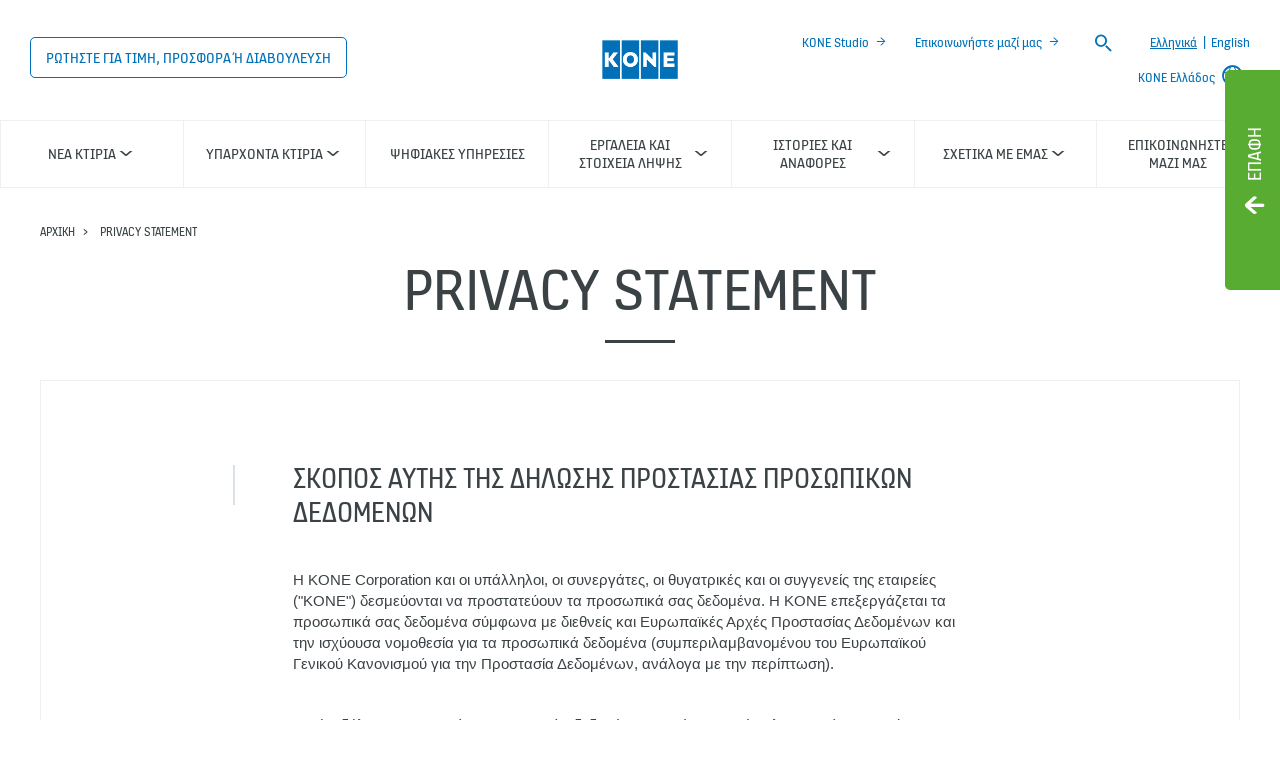

--- FILE ---
content_type: text/html; charset=utf-8
request_url: https://www.kone.gr/el/privacy-statement.aspx
body_size: 23551
content:
<!DOCTYPE html>

<html lang="el" dir="ltr">
<head>
        
<script>
    var digitalData = {
        page : {
            pageInfo : {
  "pageID": "15815",
  "pageType": "Generic Page"
}
            }
    };
    
</script>

    <meta charset="utf-8">
    <meta http-equiv="X-UA-Compatible" content="IE=edge,chrome=1">
    <meta name="HandheldFriendly" content="True">
    <meta name="MobileOptimized" content="320">
    <meta name="viewport" content="width=device-width, initial-scale=1.0, maximum-scale=1.0, user-scalable=no">
    

    <meta name="pagetcmid" content="tcm:116-15815-64" />
        <meta name="description" content="Privacy statement" />
        <meta name="og:title" content="Privacy statement" />
        <meta name="og:description" content="Privacy statement" />
        <meta property="og:type" content="website" />
        <meta property="og:url" content="https://www.kone.gr/el/privacy-statement.aspx" />
        <meta property="og:image" content="https://www.kone.gr/Content/images/Kone-og.png" />
        <meta name="twitter:card" content="summary">
        <meta name="twitter:site" content="konecorporation">
        <meta name="twitter:title" content="Privacy statement">
        <meta name="twitter:description" content="Privacy statement">
        <meta name="twitter:creator" content="konecorporation">
        <meta name="twitter:image" content="https://www.kone.gr/Content/images/og_image_twiter.png">
            <meta name="robots" content="INDEX, FOLLOW" />
        <link rel="canonical" href="https://www.kone.gr/el/privacy-statement.aspx" />
    
    <link href="/fonts/KONE-Icon-Font.woff2" rel="preload" type="font/woff2" as="font" crossorigin="anonymous">
    <link href="/fonts/KONE-Icon-Font.woff" rel="preload" type="font/woff" as="font" crossorigin="anonymous">
    <link href="/fonts/KONE-Icon-Font.ttf" rel="preload" type="font/ttf" as="font" crossorigin="anonymous">
    <link href="/fonts/KONE_Information.woff2" rel="preload" type="font/woff2" as="font" crossorigin="anonymous">
    <link href="/fonts/KONE_Information.woff" rel="preload" type="font/woff" as="font" crossorigin="anonymous">
    <link href="/fonts/KONE_Information.ttf" rel="preload" type="font/ttf" as="font" crossorigin="anonymous">
    
    <script src="/Scripts/jquery.min.js?t=20251212" defer></script>

    
                    
    <script src="/bundles/seo?v=20260116" defer></script>


    
    <script src="/Scripts/bundle.min.js?t=20251212" defer></script>

    <link rel="preload" href="/Content/icons.css?t=20251212" as="style" onload="this.onload=null;this.rel='stylesheet'">
    <noscript><link rel="stylesheet" href="/Content/icons.css?t=20251212"></noscript>
    <script>
        (function () {
            var meta = document.createElement('meta');
            meta.className = 'sr-only';
            document.head.appendChild(meta);
            var value = window.getComputedStyle(meta).getPropertyValue('width');
            document.head.removeChild(meta);
            return true;
        }());
    </script>
    <script>function cdnFallback(img) { img.onerror = null; var s = ''; img.src = img.src.replace(s, s.slice(-1) === '/' ? '/' : ''); }</script>
    <title>Privacy statement - KONE Ελλάδος </title>
  
<!-- No valid script specified for chat -->
    <link rel="stylesheet" href="/Content/styles-ltr.css?t=20251212" />
    <link rel="stylesheet" href="/Content/print.css?t=20251212" media="print" />

    <script src="/Scripts/adobeDataLayer.js?v=20260116" defer></script>

    <script src="//assets.adobedtm.com/9856e9bd8319/0a450bd91782/launch-2b45bd016ddf.min.js?v=20260116" defer></script>
  
</head>

<body class="newNavEnabled" data-country-selector-overlay-first-run="false" data-cdn-img="" data-lang="EN" data-formdata=''>
    <div id="bwrapperid" data-originalDomain="https://www.kone.gr" class="bodywrapper">

    <aside class="contact-panel no-mobile" id="item-19199" data-swiftype-index="false">
        
        <input id="control-panel" type="checkbox" />
        <section class="control-panel-container">
            <div>
                <div class="panel-control-large contact-panel-open-trigger">
                    <label tabindex="1" for="control-panel" class="contact-label" title="Toggle panel">
                        <div>
                            <span>Επαφή</span>
                        </div>
                    </label>
                </div>
                <div class="panel-control contact-panel-close-trigger">
                    <label tabindex="1" for="control-panel" id="control-contact-panel" class="contact-label" title="Toggle panel">
                        <div>
                            <span>Επαφή</span>
                        </div>
                    </label>
                </div>
                <div class="panel-control-mobile contact-panel-open-trigger">
                    <label tabindex="1" for="control-panel" class="contact-label" title="Open panel">
                        <div>
                            <span>Επαφή</span>
                        </div>
                    </label>
                </div>
                <div class="mobile-close-block">
                    <label for="control-panel" title="Close panel">
                        <div>
                            <span></span>
                        </div>
                    </label>
                </div>
                <section class="g-flex panel-blocks">
<div>
    <article>
        <p class="block-title icon-chat ">KONE ΕΛΛΑΔΑ</p>
            <div class="rtf"><p>Φιλικών 5 και Δεληγιώργη 1
<br style="box-sizing: border-box;" />
Τ.Κ. 121 31 Περιστέρι, Αθήνα
<br style="box-sizing: border-box;" />
Τηλ.: +30 210 57 93 000</p></div>
                <ul>
                        <li>
                            <a class="arrow" href="/el/contact-us/branch-offices/">Βρείτε το πλησιέστερο γραφείο</a>
                        </li>
                        <li>
                            <a class="arrow" href="/el/tools-downloads/planning-and-design-tools/">Στείλτε μας μήνυμα</a>
                        </li>
                </ul>
</article>
</div><div>
    <article>
        <p class="block-title icon-fault ">24ΩΡΗ ΕΞΥΠΗΡΕΤΗΣΗ ΠΕΛΑΤΩΝ</p>
            <div class="rtf"><p>Υποβάλετε αίτημα εξυπηρέτησης ή αναφέρετε έκτακτο περιστατικό</p><p>Αττική: <strong>+30 215 54 54 555</strong></p><p>Θεσσαλονίκη: <strong>+30 231 09 32 686</strong></p></div>
                <ul>
                        <li>
                            <a class="arrow" href="/el/tools-downloads/planning-and-design-tools/">Ή χρησιμοποιήστε τη φόρμα επικοινωνίας</a>
                        </li>
                </ul>
</article>
</div><div>
    <article>
        <p class="block-title icon-personas ">EΠΙΘΥΜΕΙΤΕ ΕΠΙΚΟΙΝΩΝΙΑ, ΣΥΜΒΟΥΛΗ Ή ΠΡΟΣΦΟΡΑ;</p>
            <div class="rtf"><p>Συμπληρώστε την ηλεκτρονική φόρμα επικοινωνίας. Το αίτημά σας θα απαντηθεί σύντομα από τον καταλληλότερο επαγγελματία της ΚΟΝΕ.</p></div>
                <ul>
                        <li>
                            <a class="arrow" href="/el/tools-downloads/planning-and-design-tools/">Ζητήστε συμβουλή/προσφορά ή αφήστε τα σχόλιά σας εδώ</a>
                        </li>
                </ul>
</article>
</div>                </section>
            </div>
        </section>
    </aside>
        <div class="container">
            



    <header class="kone-header" data-swiftype-index="false">
        <section class="topnav-v2 screen">
            <ul>
                        <li class="medium-screen">
                                <a tabindex="1" href="https://www.kone.gr/el/contact-us/contact-form/">
                                    ΡΩΤΗΣΤΕ ΓΙΑ ΤΙΜΗ, ΠΡΟΣΦΟΡΑ Ή ΔΙΑΒΟΥΛΕΥΣΗ
                                    
                                </a>
                        </li>
            </ul>
            <div class="screen">
                <a tabindex="1" href="/el/">
                            <img src="/el/Images/kone-logo-76x52_tcm116-8930.png?v=4" width="76" height="52" alt="img_KONE logo (76x52)" />
                </a>
            </div>

            <ul class="screen">
                        <li class="medium-screen">
                            <a class="arrow" href="https://www.kone.gr/el/studio/tool" tabindex="1">KONE Studio</a>
                        </li>
                        <li class="medium-screen">
                            <a class="arrow" href="https://www.kone.gr/el/contact-us/" tabindex="1">Επικοινωνήστε μαζί μας</a>
                        </li>
                                    <li>
                        <div class="search-desktop">
                            <form action="/el/searchresults.aspx">
                                <label class="search-input-new" tabindex="1">
                                    <span class="sr-only">Search</span>
                                    <input type="search" name="search" class="nav-search st-default-search-input" placeholder="Search">
                                    <button type="submit"><span class="icon-search"></span></button>
                                </label>
                            </form>
                        </div>
                    </li>
                                    <li class="medium-screen bilingual">
                        <a href="#" class="active-language">Ελληνικά</a>
                            <span class="seperator">|</span>
<a href="/en/privacy-statement.aspx">English</a>                    </li>
                                        <li class="medium-screen language-selector">
                            <a tabindex="1" href="/el/country-selector.aspx">
                                <span>KONE Ελλάδος</span>
<span class="icon-network_ip"></span>                            </a>
                        </li>
            </ul>
        </section>
        <section class="navigation-v2 navigation-v2-updated">
            <div class="mobile-header">
                <div class="name handheld">Privacy statement</div>
                <div class="logo">
                            <a class="network" tabindex="1" href="/el/country-selector.aspx">
<span class="icon-network_ip"></span>                                                            </a>
                    <a tabindex="2" href="/el/" class="logo-small">

    <img data-src="/el/Images/kone-logo-76x52_tcm116-8930.png?v=4" class="lazyload" alt="img_KONE logo (76x52)" />
    <noscript><img src="/el/Images/kone-logo-76x52_tcm116-8930.png?v=4" class="lazyload" alt="img_KONE logo (76x52)" /></noscript>
                    </a>
                        <a tabindex="2" class="navicon collapsed" href="#"></a>
                                            <a tabindex="2" class="search" href="#"></a>
                </div>
            </div>


                <nav aria-label="Site menu" class="navigation-second-row">
                    <ul>


        <li class="navigation-list-item">
            <a href="/el/nea-ktiria/" class="main-menu-item hasChildren" target="_self" data-info="tcm:116-899-4"><span class="text">Νέα κτίρια</span><span class="arrow"></span></a>
                <div class="sub-menu">
                    <div class="submenu">
                        <!-- link information-->
                        <div class="link-info">
                            <div class="link-info-block" data-info="tcm:116-899-4">
                                <p class="link-info-block__title">
                                    <a href="/el/nea-ktiria/"> Νέα κτίρια </a>
                                </p>
                                <p class="link-info-block__text">
                                    <span>
Ανακαλύψτε τον τρόπο με τον οποίο η KONE παρέχει υπηρεσίες παγκόσμιας κλάσης και πρωτοποριακές λύσεις για νέα κτίρια – δηλαδή, όλα όσα χρειάζεστε για να διασφαλίσετε την ομαλή ροή ανθρώπων                                      </span> <a href="/el/nea-ktiria/">Μάθετε περισσότερα</a>
                                </p>
                            </div>
                                        <div class="link-info-block" data-info="tcm:116-904-4">
                <p class="link-info-block__path">Νέα κτίρια &gt; </p>
                <p class="link-info-block__title">Ανελκυστήρες (Ασανσέρ)</p>
                <p class="link-info-block__text">
                    <span>
Προσφέρουμε πολλούς διαφορετικούς τύπους ανελκυστήρων για ένα ευρύ φάσμα νέων κτιρίων.                      </span>
                </p>
            </div>
            <div class="link-info-block" data-info="tcm:116-6239-4">
                <p class="link-info-block__path">Νέα κτίρια &gt; Ανελκυστήρες (Ασανσέρ) &gt; </p>
                <p class="link-info-block__title">KONE MonoSpace&#174; DX</p>
                <p class="link-info-block__text">
                    <span>
Find a space-saving machine room-less elevator for low-rise buildings and mid rise buildings.                    </span>
                </p>
            </div>
            <div class="link-info-block" data-info="tcm:116-6240-4">
                <p class="link-info-block__path">Νέα κτίρια &gt; Ανελκυστήρες (Ασανσέρ) &gt; </p>
                <p class="link-info-block__title">KONE MiniSpace™ DX</p>
                <p class="link-info-block__text">
                    <span>
Ανακαλύψτε τον ανελκυστήρα KONE MiniSpace™ DX με μηχανοστάσιο μικρών διαστάσεων και ψηφιακή συνδεσιμότητα για κτίρια μεσαίου και μεγάλου ύψους.                    </span>
                </p>
            </div>
            <div class="link-info-block" data-info="tcm:116-6241-4">
                <p class="link-info-block__path">Νέα κτίρια &gt; Ανελκυστήρες (Ασανσέρ) &gt; </p>
                <p class="link-info-block__title">KONE TranSys™ DX</p>
                <p class="link-info-block__text">
                    <span>
Ανακαλύψτε τον ανελκυστήρα εμπορευμάτων και ατόμων KONE TranSys™ DX χωρίς μηχανοστάσιο για απαιτητικά περιβάλλοντα διακίνησης ανθρώπων, όπως για τις δημόσιες μεταφορές, επιχειρήσεις λιανικής πώλησης και ιατρικές εγκαταστάσεις.                    </span>
                </p>
            </div>
            <div class="link-info-block" data-info="tcm:116-6244-4">
                <p class="link-info-block__path">Νέα κτίρια &gt; Ανελκυστήρες (Ασανσέρ) &gt; </p>
                <p class="link-info-block__title">Σχεδιασμός εσωτερικού ανελκυστήρα</p>
                <p class="link-info-block__text">
                    <span>
Ανακαλύψτε τον τρόπο με τον οποίο οι ανελκυστήρες KONE DX Class σάς βοηθούν να υλοποιήσετε το σχεδιαστικό σας όραμα και να δημιουργήσετε μια εμπειρία χρήσης ανελκυστήρα που όχι μόνο θα δώσει τη δυνατότητα σύνδεσης του κτιρίου σας με τους χρήστες, αλλά και θα κλέψει τις εντυπώσεις.                    </span>
                </p>
            </div>
            <div class="link-info-block" data-info="tcm:116-906-4">
                <p class="link-info-block__path">Νέα κτίρια &gt; </p>
                <p class="link-info-block__title">Κυλιόμενες κλίμακες και διάδρομοι</p>
                <p class="link-info-block__text">
                    <span>
Discover our industry-leading escalators and moving walkway solutions, which set the standard for safety, quality, eco-efficiency, and visual design.                     </span>
                </p>
            </div>
            <div class="link-info-block" data-info="tcm:116-17516-64">
                <p class="link-info-block__path">Νέα κτίρια &gt; Κυλιόμενες κλίμακες και διάδρομοι &gt; </p>
                <p class="link-info-block__title">TravelMaster110</p>
                <p class="link-info-block__text">
                    <span>
Μάθετε περισσότερα σχετικά με την υψηλών περιβαλλοντικών επιδόσεων κυλιόμενη κλίμακα KONE TravelMaster 110, που είναι βελτιστοποιημένη για το περιβάλλον της λιανικής πώλησης ώστε να συμβάλλει σε μια ευχάριστη εμπειρία αγορών.                     </span>
                </p>
            </div>
            <div class="link-info-block" data-info="tcm:116-17532-64">
                <p class="link-info-block__path">Νέα κτίρια &gt; Κυλιόμενες κλίμακες και διάδρομοι &gt; </p>
                <p class="link-info-block__title">TravelMaster 115</p>
                <p class="link-info-block__text">
                    <span>
Επικλινής κυλιόμενος διάδρομος ο οποίος είναι σχεδιασμένος για να προσφέρει εύκολη και ασφαλή πρόσβαση σε όλο το κτίριό σας, ακόμα και όταν οι επιβάτες κινούνται με βαρέως τύπου καρότσι ή σπρώχνουν ένα παιδικό καρότσι.                    </span>
                </p>
            </div>
            <div class="link-info-block" data-info="tcm:116-17549-64">
                <p class="link-info-block__path">Νέα κτίρια &gt; Κυλιόμενες κλίμακες και διάδρομοι &gt; </p>
                <p class="link-info-block__title">TransitMaster 120</p>
                <p class="link-info-block__text">
                    <span>
Μάθετε περισσότερα σχετικά με την πολύ ανθεκτική και υψηλών περιβαλλοντικών επιδόσεων κυλιόμενη κλίμακα KONE TransitMaster 120, που είναι βελτιστοποιημένη για κέντρα διέλευσης ώστε να συμβάλλει σε μια ευχάριστη εμπειρία για τους επιβάτες, ακόμα και κάτω από τις πλέον απαιτητικές συνθήκες κυκλοφορίας                    </span>
                </p>
            </div>
            <div class="link-info-block" data-info="tcm:116-17561-64">
                <p class="link-info-block__path">Νέα κτίρια &gt; Κυλιόμενες κλίμακες και διάδρομοι &gt; </p>
                <p class="link-info-block__title">TransitMaster 140</p>
                <p class="link-info-block__text">
                    <span>
Η KONE TransitMaster™ 140 είναι μια πολύ ανθεκτική κυλιόμενη κλίμακα σχεδιασμένη για τα πιο απαιτητικά περιβάλλοντα δημοσίων συγκοινωνιών, όπως για σταθμούς μετρό και αεροδρόμια.                     </span>
                </p>
            </div>
            <div class="link-info-block" data-info="tcm:116-17693-64">
                <p class="link-info-block__path">Νέα κτίρια &gt; Κυλιόμενες κλίμακες και διάδρομοι &gt; </p>
                <p class="link-info-block__title">TransitMaster 165</p>
                <p class="link-info-block__text">
                    <span>
Ο KONE TransitMaster™ 165/185 είναι ένας κυλιόμενος διάδρομος βαρέος τύπου, ο οποίος απευθύνεται κυρίως στον κλάδο των υποδομών με απαιτητικές συνθήκες διακίνησης, όπως σε αεροδρόμια, σιδηροδρόμους αλλά και στάδια και άλλα κέντρα διέλευσης.                    </span>
                </p>
            </div>
            <div class="link-info-block" data-info="tcm:116-927-4">
                <p class="link-info-block__path">Νέα κτίρια &gt; </p>
                <p class="link-info-block__title">Έξυπνη Ροή  Ανθρώπων</p>
                <p class="link-info-block__text">
                    <span>
                    </span>
                </p>
            </div>

                        </div>
                        <div class="submenu-block">
                            <ul class="level-1">
                                    <!-- subemnu links -->
                                    <li>
                                        <a class="children" data-children="1" href="/el/nea-ktiria/asanser/" data-info="tcm:116-904-4">
                                            <span class="link-content">
                                                <span>
                                                        <svg width="15" height="30">
                                                            <use xlink:href="/fonts/Kone-icons-sprite.svg#i-arrow-right-button"></use>
                                                        </svg>
                                                </span>
                                                <span> Ανελκυστήρες (Ασανσέρ)</span>
                                            </span>
                                            <span class="link-expand-collapse-arrow"></span>
                                        </a>
                                            <ul class="level-2" data-child="1">
                                                    <li><a href="/el/nea-ktiria/asanser/kone-monospace-dx/" data-info="tcm:116-6239-4"><span>KONE MonoSpace&#174; DX</span></a></li>
                                                    <li><a href="/el/nea-ktiria/asanser/kone-minispace-dx/" data-info="tcm:116-6240-4"><span>KONE MiniSpace™ DX</span></a></li>
                                                    <li><a href="/el/nea-ktiria/asanser/kone-transys-dx/" data-info="tcm:116-6241-4"><span>KONE TranSys™ DX</span></a></li>
                                                    <li><a href="/el/nea-ktiria/asanser/design/" data-info="tcm:116-6244-4"><span>Σχεδιασμός εσωτερικού ανελκυστήρα</span></a></li>
                                            </ul>
                                    </li>
                                    <!-- subemnu links -->
                                    <li>
                                        <a class="children" data-children="2" href="/el/nea-ktiria/escalators-and-moving-walkways/" data-info="tcm:116-906-4">
                                            <span class="link-content">
                                                <span>
                                                        <svg width="15" height="30">
                                                            <use xlink:href="/fonts/Kone-icons-sprite.svg#i-arrow-right-button"></use>
                                                        </svg>
                                                </span>
                                                <span> Κυλιόμενες κλίμακες και διάδρομοι</span>
                                            </span>
                                            <span class="link-expand-collapse-arrow"></span>
                                        </a>
                                            <ul class="level-2" data-child="2">
                                                    <li><a href="/el/nea-ktiria/escalators-and-moving-walkways/travelmaster-110.aspx" data-info="tcm:116-17516-64"><span>TravelMaster110</span></a></li>
                                                    <li><a href="/el/nea-ktiria/escalators-and-moving-walkways/travelmaster-115.aspx" data-info="tcm:116-17532-64"><span>TravelMaster 115</span></a></li>
                                                    <li><a href="/el/nea-ktiria/escalators-and-moving-walkways/transitmaster-120.aspx" data-info="tcm:116-17549-64"><span>TransitMaster 120</span></a></li>
                                                    <li><a href="/el/nea-ktiria/escalators-and-moving-walkways/transitmaster-140.aspx" data-info="tcm:116-17561-64"><span>TransitMaster 140</span></a></li>
                                                    <li><a href="/el/nea-ktiria/escalators-and-moving-walkways/transitmaster-165.aspx" data-info="tcm:116-17693-64"><span>TransitMaster 165</span></a></li>
                                            </ul>
                                    </li>
                                    <!-- subemnu links -->
                                    <li>
                                        <a class="" data-children="2" href="/el/nea-ktiria/kone-people-flow-intelligence/" data-info="tcm:116-927-4">
                                            <span class="link-content">
                                                <span>
                                                        <svg width="15" height="30">
                                                            <use xlink:href="/fonts/Kone-icons-sprite.svg#i-arrow-right-button"></use>
                                                        </svg>
                                                </span>
                                                <span> Έξυπνη Ροή  Ανθρώπων</span>
                                            </span>
                                            <span class="link-expand-collapse-arrow"></span>
                                        </a>
                                    </li>
                            </ul>
                        </div>
                        

                    </div>
                    <div class="submenu-close"><span class="icon-scroll_up"></span></div>
                </div>
        </li>
        <li class="navigation-list-item">
            <a href="/el/existing-buildings/" class="main-menu-item hasChildren" target="_self" data-info="tcm:116-900-4"><span class="text">Υπάρχοντα κτίρια</span><span class="arrow"></span></a>
                <div class="sub-menu">
                    <div class="submenu">
                        <!-- link information-->
                        <div class="link-info">
                            <div class="link-info-block" data-info="tcm:116-900-4">
                                <p class="link-info-block__title">
                                    <a href="/el/existing-buildings/"> Υπάρχοντα κτίρια </a>
                                </p>
                                <p class="link-info-block__text">
                                    <span>
Ανακαλύψτε τις υψηλής ποιότητας λύσεις μας για τη συντήρηση και εκσυγχρονισμό ασανσέρ, κυλιόμενων κλιμάκων και αυτόματων πορτών, από έναν και μοναδικό αξιόπιστο προμηθευτή                                    </span> <a href="/el/existing-buildings/">Μάθετε περισσότερα</a>
                                </p>
                            </div>
                                        <div class="link-info-block" data-info="tcm:116-932-4">
                <p class="link-info-block__path">Υπάρχοντα κτίρια &gt; </p>
                <p class="link-info-block__title">Συντήρηση</p>
                <p class="link-info-block__text">
                    <span>
Διαφορετικά πακέτα συντήρησης και service για ανελκυστήρες, κυλιόμενες κλίμακες και θύρες κτιρίων. Κάντε κλικ για να διαβάσετε περισσότερα!                    </span>
                </p>
            </div>
            <div class="link-info-block" data-info="tcm:116-940-4">
                <p class="link-info-block__path">Υπάρχοντα κτίρια &gt; Συντήρηση &gt; </p>
                <p class="link-info-block__title">Πώς σας εξυπηρετούμε</p>
                <p class="link-info-block__text">
                    <span>
Ανακαλύψτε πώς εξατομικεύουμε τη μεγάλη σειρά υπηρεσιών συντήρησης για την εγκατάσταση και τον εξοπλισμό σας                    </span>
                </p>
            </div>
            <div class="link-info-block" data-info="tcm:116-941-4">
                <p class="link-info-block__path">Υπάρχοντα κτίρια &gt; Συντήρηση &gt; </p>
                <p class="link-info-block__title">Πακέτα Υπηρεσιών</p>
                <p class="link-info-block__text">
                    <span>
Ανακαλύψτε πώς θα προσαρμόσουμε το πρόγραμμα συντήρησης στα μοναδικά χαρακτηριστικά της εγκατάστασης και του εξοπλισμού σας, ανεξάρτητα από τη μάρκα και τον τύπο του.                    </span>
                </p>
            </div>
            <div class="link-info-block" data-info="tcm:116-942-4">
                <p class="link-info-block__path">Υπάρχοντα κτίρια &gt; Συντήρηση &gt; </p>
                <p class="link-info-block__title">Περιγραφές υπηρεσιών</p>
                <p class="link-info-block__text">
                    <span>
Διαβάστε περισσότερα σχετικά με τις διαφορετικές υπηρεσίες που αποτελούν τα πακέτα KONE Care™ για ανελκυστήρες, κυλιόμενες κλίμακες και αυτόματες πόρτες κτιρίων.                      </span>
                </p>
            </div>
            <div class="link-info-block" data-info="tcm:116-934-4">
                <p class="link-info-block__path">Υπάρχοντα κτίρια &gt; </p>
                <p class="link-info-block__title">Εκσυγχρονισμός ανελκυστήρα</p>
                <p class="link-info-block__text">
                    <span>
Διαφορετικές επιλογές εκσυγχρονισμού ασανσέρ: πλήρης, τμηματικός ή με αναβάθμιση συγκεκριμένων εξαρτημάτων. Κάντε κλικ για να διαβάσετε περισσότερα!
                    </span>
                </p>
            </div>
            <div class="link-info-block" data-info="tcm:116-947-4">
                <p class="link-info-block__path">Υπάρχοντα κτίρια &gt; Εκσυγχρονισμός ανελκυστήρα &gt; </p>
                <p class="link-info-block__title">Πλήρης αντικατάσταση ανελκυστήρα</p>
                <p class="link-info-block__text">
                    <span>
Μάθετε το κόστος αντικατάστασης του ανελκυστήρα και αυξήστε την αξία ενός κτιρίου.                    </span>
                </p>
            </div>
            <div class="link-info-block" data-info="tcm:116-951-4">
                <p class="link-info-block__path">Υπάρχοντα κτίρια &gt; Εκσυγχρονισμός ανελκυστήρα &gt; </p>
                <p class="link-info-block__title">Εκσυγχρονισμός βάσει Τμημάτων</p>
                <p class="link-info-block__text">
                    <span>
Find out about elevator renovation and see how it improves the elevator controller.                    </span>
                </p>
            </div>
            <div class="link-info-block" data-info="tcm:116-952-4">
                <p class="link-info-block__path">Υπάρχοντα κτίρια &gt; Εκσυγχρονισμός ανελκυστήρα &gt; </p>
                <p class="link-info-block__title">Αναβαθμίσεις εξαρτημάτων</p>
                <p class="link-info-block__text">
                    <span>
Ανακαλύψτε τη μεγάλη σειρά από αναβαθμίσεις ανελκυστήρων που καλύπτουν τομείς όπως ο μηχανισμός θύρας του ανελκυστήρα, η σηματοδότηση και το σύστημα φωτισμού.                    </span>
                </p>
            </div>
            <div class="link-info-block" data-info="tcm:116-936-4">
                <p class="link-info-block__path">Υπάρχοντα κτίρια &gt; </p>
                <p class="link-info-block__title">Εκσυγχρονισμός Κυλιόμενων Κλιμάκων και Διάδρομων</p>
                <p class="link-info-block__text">
                    <span>
Ανακαλύψτε τη σειρά λύσεων εκσυγχρονισμού κυλιόμενων κλιμάκων που θα αυξήσουν τη διάρκεια ζωής τους, παρέχοντας σας την ευελιξία της αντικατάστασης ολόκληρης της εγκατάστασης ή απλά μεμονωμένων εξαρτημάτων.                    </span>
                </p>
            </div>
            <div class="link-info-block" data-info="tcm:116-953-4">
                <p class="link-info-block__path">Υπάρχοντα κτίρια &gt; Εκσυγχρονισμός Κυλιόμενων Κλιμάκων και Διάδρομων &gt; </p>
                <p class="link-info-block__title">Πλήρης αντικατάσταση κυλιόμενης κλίμακας</p>
                <p class="link-info-block__text">
                    <span>
Ανακαλύψτε τις δύο επιλογές μας για αντικατάσταση της κυλιόμενης κλίμακας: Μπορούμε να τοποθετήσουμε μια εντελώς νέα κυλιόμενη κλίμακα και σασί ή να αντικαταστήσουμε τα πάντα εκτός από το σασί.                    </span>
                </p>
            </div>
            <div class="link-info-block" data-info="tcm:116-954-4">
                <p class="link-info-block__path">Υπάρχοντα κτίρια &gt; Εκσυγχρονισμός Κυλιόμενων Κλιμάκων και Διάδρομων &gt; </p>
                <p class="link-info-block__title">Εκσυγχρονισμός βάσει Τμημάτων</p>
                <p class="link-info-block__text">
                    <span>
Με τη δυνατότητα αναβάθμισης κυλιόμενης κλίμακας και τις λύσεις εκσυγχρονισμού βάσει Τμημάτων που διαθέτουμε μπορείτε να ανανεώσετε μεμονωμένα εξαρτήματα ή πλήρη συστήματα. Επισκεφθείτε μας!                    </span>
                </p>
            </div>
            <div class="link-info-block" data-info="tcm:116-935-4">
                <p class="link-info-block__path">Υπάρχοντα κτίρια &gt; </p>
                <p class="link-info-block__title">Κτίρια χωρίς ανελκυστήρα</p>
                <p class="link-info-block__text">
                    <span>
Ανακαλύψτε τις λύσεις μας για εκ των υστέρων τοποθέτηση ασανσέρ σε κτίρια που δεν διαθέτουν ασανσέρ.                    </span>
                </p>
            </div>
            <div class="link-info-block" data-info="tcm:116-938-4">
                <p class="link-info-block__path">Υπάρχοντα κτίρια &gt; </p>
                <p class="link-info-block__title">Έξυπνη Ροή Ανθρώπων της</p>
                <p class="link-info-block__text">
                    <span>
Ανακαλύψτε τις λύσεις ελέγχου πρόσβασης και προορισμού, καθώς και επικοινωνίας και παρακολούθησης εξοπλισμού.                    </span>
                </p>
            </div>

                        </div>
                        <div class="submenu-block">
                            <ul class="level-1">
                                    <!-- subemnu links -->
                                    <li>
                                        <a class="children" data-children="3" href="/el/existing-buildings/maintenance/" data-info="tcm:116-932-4">
                                            <span class="link-content">
                                                <span>
                                                        <svg width="15" height="30">
                                                            <use xlink:href="/fonts/Kone-icons-sprite.svg#i-arrow-right-button"></use>
                                                        </svg>
                                                </span>
                                                <span> Συντήρηση</span>
                                            </span>
                                            <span class="link-expand-collapse-arrow"></span>
                                        </a>
                                            <ul class="level-2" data-child="3">
                                                    <li><a href="/el/existing-buildings/maintenance/how-we-serve-you/" data-info="tcm:116-940-4"><span>Πώς σας εξυπηρετούμε</span></a></li>
                                                    <li><a href="/el/existing-buildings/maintenance/service-packages/" data-info="tcm:116-941-4"><span>Πακέτα Υπηρεσιών</span></a></li>
                                                    <li><a href="/el/existing-buildings/maintenance/service-descriptions/" data-info="tcm:116-942-4"><span>Περιγραφές υπηρεσιών</span></a></li>
                                            </ul>
                                    </li>
                                    <!-- subemnu links -->
                                    <li>
                                        <a class="children" data-children="4" href="/el/existing-buildings/elevator-modernization/" data-info="tcm:116-934-4">
                                            <span class="link-content">
                                                <span>
                                                        <svg width="15" height="30">
                                                            <use xlink:href="/fonts/Kone-icons-sprite.svg#i-arrow-right-button"></use>
                                                        </svg>
                                                </span>
                                                <span> Εκσυγχρονισμός ανελκυστήρα</span>
                                            </span>
                                            <span class="link-expand-collapse-arrow"></span>
                                        </a>
                                            <ul class="level-2" data-child="4">
                                                    <li><a href="/el/existing-buildings/elevator-modernization/elevator-replacement/" data-info="tcm:116-947-4"><span>Πλήρης αντικατάσταση ανελκυστήρα</span></a></li>
                                                    <li><a href="/el/existing-buildings/elevator-modernization/modular-modernization/" data-info="tcm:116-951-4"><span>Εκσυγχρονισμός βάσει Τμημάτων</span></a></li>
                                                    <li><a href="/el/existing-buildings/elevator-modernization/component-upgrades/" data-info="tcm:116-952-4"><span>Αναβαθμίσεις εξαρτημάτων</span></a></li>
                                            </ul>
                                    </li>
                                    <!-- subemnu links -->
                                    <li>
                                        <a class="children" data-children="5" href="/el/existing-buildings/escalator-autowalk-modernization/" data-info="tcm:116-936-4">
                                            <span class="link-content">
                                                <span>
                                                        <svg width="15" height="30">
                                                            <use xlink:href="/fonts/Kone-icons-sprite.svg#i-arrow-right-button"></use>
                                                        </svg>
                                                </span>
                                                <span> Εκσυγχρονισμός Κυλιόμενων Κλιμάκων και Διάδρομων</span>
                                            </span>
                                            <span class="link-expand-collapse-arrow"></span>
                                        </a>
                                            <ul class="level-2" data-child="5">
                                                    <li><a href="/el/existing-buildings/escalator-autowalk-modernization/full-escalator-replacement/" data-info="tcm:116-953-4"><span>Πλήρης αντικατάσταση κυλιόμενης κλίμακας</span></a></li>
                                                    <li><a href="/el/existing-buildings/escalator-autowalk-modernization/modular-modernization/" data-info="tcm:116-954-4"><span>Εκσυγχρονισμός βάσει Τμημάτων</span></a></li>
                                            </ul>
                                    </li>
                                    <!-- subemnu links -->
                                    <li>
                                        <a class="" data-children="5" href="/el/existing-buildings/buildings-without-an-elevator/" data-info="tcm:116-935-4">
                                            <span class="link-content">
                                                <span>
                                                        <svg width="15" height="30">
                                                            <use xlink:href="/fonts/Kone-icons-sprite.svg#i-arrow-right-button"></use>
                                                        </svg>
                                                </span>
                                                <span> Κτίρια χωρίς ανελκυστήρα</span>
                                            </span>
                                            <span class="link-expand-collapse-arrow"></span>
                                        </a>
                                    </li>
                                    <!-- subemnu links -->
                                    <li>
                                        <a class="" data-children="5" href="/el/existing-buildings/people-flow-intelligence-enhancements/" data-info="tcm:116-938-4">
                                            <span class="link-content">
                                                <span>
                                                        <svg width="15" height="30">
                                                            <use xlink:href="/fonts/Kone-icons-sprite.svg#i-arrow-right-button"></use>
                                                        </svg>
                                                </span>
                                                <span> Έξυπνη Ροή Ανθρώπων της</span>
                                            </span>
                                            <span class="link-expand-collapse-arrow"></span>
                                        </a>
                                    </li>
                            </ul>
                        </div>
                        

                    </div>
                    <div class="submenu-close"><span class="icon-scroll_up"></span></div>
                </div>
        </li>
        <li class="navigation-list-item">
            <a href="/el/digital-services/" class="main-menu-item" target="_self" data-info="tcm:116-8899-4"><span class="text">Ψηφιακές υπηρεσίες</span><span class="arrow"></span></a>
        </li>
        <li class="navigation-list-item">
            <a href="/el/tools-downloads/" class="main-menu-item hasChildren" target="_self" data-info="tcm:116-901-4"><span class="text">Εργαλεία και στοιχεία λήψης</span><span class="arrow"></span></a>
                <div class="sub-menu">
                    <div class="submenu">
                        <!-- link information-->
                        <div class="link-info">
                            <div class="link-info-block" data-info="tcm:116-901-4">
                                <p class="link-info-block__title">
                                    <a href="/el/tools-downloads/"> Εργαλεία και στοιχεία λήψης </a>
                                </p>
                                <p class="link-info-block__text">
                                    <span>
Επωφεληθείτε από τα εργαλεία σχεδιασμού και προγραμματισμού επόμενης γενιάς που διαθέτουμε για να εξερευνήσετε διαφορετικά σχέδια, επιλογές και διαμορφώσεις για το επόμενο κτίριό σας. Μάθετε περισσότερα!                                    </span> <a href="/el/tools-downloads/">Μάθετε περισσότερα</a>
                                </p>
                            </div>
                                        <div class="link-info-block" data-info="tcm:116-10380-4">
                <p class="link-info-block__path">Εργαλεία και στοιχεία λήψης &gt; </p>
                <p class="link-info-block__title">Εργαλεία σχεδιασμού και προγραμματισμού</p>
                <p class="link-info-block__text">
                    <span>
Try our easy-to-use online tools for exploring design options and creating detailed planning documents for installing new equipment.                    </span>
                </p>
            </div>
            <div class="link-info-block" data-info="tcm:116-1179-4">
                <p class="link-info-block__path">Εργαλεία και στοιχεία λήψης &gt; </p>
                <p class="link-info-block__title">Κανονισμοί και πρότυπα</p>
                <p class="link-info-block__text">
                    <span>
                    </span>
                </p>
            </div>
            <div class="link-info-block" data-info="tcm:116-960-4">
                <p class="link-info-block__path">Εργαλεία και στοιχεία λήψης &gt; </p>
                <p class="link-info-block__title">Γλωσσάριο</p>
                <p class="link-info-block__text">
                    <span>
                    </span>
                </p>
            </div>

                        </div>
                        <div class="submenu-block">
                            <ul class="level-1">
                                    <!-- subemnu links -->
                                    <li>
                                        <a class="" data-children="5" href="https://www.kone.gr/el/studio/" data-info="tcm:116-10380-4">
                                            <span class="link-content">
                                                <span>
                                                        <svg width="15" height="30">
                                                            <use xlink:href="/fonts/Kone-icons-sprite.svg#i-arrow-right-button"></use>
                                                        </svg>
                                                </span>
                                                <span> Εργαλεία σχεδιασμού και προγραμματισμού</span>
                                            </span>
                                            <span class="link-expand-collapse-arrow"></span>
                                        </a>
                                    </li>
                                    <!-- subemnu links -->
                                    <li>
                                        <a class="" data-children="5" href="/el/tools-downloads/codes-and-standards/" data-info="tcm:116-1179-4">
                                            <span class="link-content">
                                                <span>
                                                        <svg width="15" height="30">
                                                            <use xlink:href="/fonts/Kone-icons-sprite.svg#i-arrow-right-button"></use>
                                                        </svg>
                                                </span>
                                                <span> Κανονισμοί και πρότυπα</span>
                                            </span>
                                            <span class="link-expand-collapse-arrow"></span>
                                        </a>
                                    </li>
                                    <!-- subemnu links -->
                                    <li>
                                        <a class="" data-children="5" href="/el/tools-downloads/glossary/" data-info="tcm:116-960-4">
                                            <span class="link-content">
                                                <span>
                                                        <svg width="15" height="30">
                                                            <use xlink:href="/fonts/Kone-icons-sprite.svg#i-arrow-right-button"></use>
                                                        </svg>
                                                </span>
                                                <span> Γλωσσάριο</span>
                                            </span>
                                            <span class="link-expand-collapse-arrow"></span>
                                        </a>
                                    </li>
                            </ul>
                        </div>
                        
    <div class="promotional-banner">
        <div class="promotional-banner-block">
            <div class="promotional-banner-block__image">

    <img data-src="https://s7g10.scene7.com/is/image/kone/KONE_Hyvinkee_Dec23_ARCHITECTS_PLANNING_TOOLS_SCENE_1_2_3511_EDIT-1:760x428%2816-9%29?Kone_alt_text=Two colleagues conversing in front of computer screen." src="/Content/ajax-loader-big.gif?t=20251212" class=" lazyload" alt="Two colleagues conversing in front of computer screen."/>
            </div>
            <div class="promotional-banner-block__content">
                <div class="promotional-banner-block__content-highlight">KONE</div>
                <p class="promotional-banner-block__content-title"><a href="/el/studio/">KONE Studio</a></p>
                <p class="promotional-banner-block__content-text">Νέα εργαλεία online σχεδιασμού για ανελκυστήρες</p>
                <div class="promotional-banner-block__content-readmore">
                    <a href="/el/studio/"><button class="cta kone-button-alternate">Μάθετε περισσότερα</button></a>
                </div>
            </div>
        </div>
    </div>

                    </div>
                    <div class="submenu-close"><span class="icon-scroll_up"></span></div>
                </div>
        </li>
        <li class="navigation-list-item">
            <a href="/el/stories-and-references/" class="main-menu-item hasChildren" target="_self" data-info="tcm:116-902-4"><span class="text">Ιστορίες και αναφορές</span><span class="arrow"></span></a>
                <div class="sub-menu">
                    <div class="submenu">
                        <!-- link information-->
                        <div class="link-info">
                            <div class="link-info-block" data-info="tcm:116-902-4">
                                <p class="link-info-block__title">
                                    <a href="/el/stories-and-references/"> Ιστορίες και αναφορές </a>
                                </p>
                                <p class="link-info-block__text">
                                    <span>
                                    </span> <a href="/el/stories-and-references/">Μάθετε περισσότερα</a>
                                </p>
                            </div>
                                        <div class="link-info-block" data-info="tcm:116-961-4">
                <p class="link-info-block__path">Ιστορίες και αναφορές &gt; </p>
                <p class="link-info-block__title">Ιστορίες</p>
                <p class="link-info-block__text">
                    <span>
                    </span>
                </p>
            </div>
            <div class="link-info-block" data-info="tcm:116-1307-4">
                <p class="link-info-block__path">Ιστορίες και αναφορές &gt; </p>
                <p class="link-info-block__title">Δελτία τύπου</p>
                <p class="link-info-block__text">
                    <span>
                    </span>
                </p>
            </div>
            <div class="link-info-block" data-info="tcm:116-962-4">
                <p class="link-info-block__path">Ιστορίες και αναφορές &gt; </p>
                <p class="link-info-block__title">Αναφορές</p>
                <p class="link-info-block__text">
                    <span>
                    </span>
                </p>
            </div>

                        </div>
                        <div class="submenu-block">
                            <ul class="level-1">
                                    <!-- subemnu links -->
                                    <li>
                                        <a class="" data-children="5" href="/el/stories-and-references/stories/" data-info="tcm:116-961-4">
                                            <span class="link-content">
                                                <span>
                                                        <svg width="15" height="30">
                                                            <use xlink:href="/fonts/Kone-icons-sprite.svg#i-arrow-right-button"></use>
                                                        </svg>
                                                </span>
                                                <span> Ιστορίες</span>
                                            </span>
                                            <span class="link-expand-collapse-arrow"></span>
                                        </a>
                                    </li>
                                    <!-- subemnu links -->
                                    <li>
                                        <a class="" data-children="5" href="/el/stories-and-references/press-releases/" data-info="tcm:116-1307-4">
                                            <span class="link-content">
                                                <span>
                                                        <svg width="15" height="30">
                                                            <use xlink:href="/fonts/Kone-icons-sprite.svg#i-arrow-right-button"></use>
                                                        </svg>
                                                </span>
                                                <span> Δελτία τύπου</span>
                                            </span>
                                            <span class="link-expand-collapse-arrow"></span>
                                        </a>
                                    </li>
                                    <!-- subemnu links -->
                                    <li>
                                        <a class="" data-children="5" href="/el/stories-and-references/references/" data-info="tcm:116-962-4">
                                            <span class="link-content">
                                                <span>
                                                        <svg width="15" height="30">
                                                            <use xlink:href="/fonts/Kone-icons-sprite.svg#i-arrow-right-button"></use>
                                                        </svg>
                                                </span>
                                                <span> Αναφορές</span>
                                            </span>
                                            <span class="link-expand-collapse-arrow"></span>
                                        </a>
                                    </li>
                            </ul>
                        </div>
                        

                    </div>
                    <div class="submenu-close"><span class="icon-scroll_up"></span></div>
                </div>
        </li>
        <li class="navigation-list-item">
            <a href="/el/about-us/" class="main-menu-item hasChildren" target="_self" data-info="tcm:116-903-4"><span class="text">Σχετικά με εμάς</span><span class="arrow"></span></a>
                <div class="sub-menu">
                    <div class="submenu">
                        <!-- link information-->
                        <div class="link-info">
                            <div class="link-info-block" data-info="tcm:116-903-4">
                                <p class="link-info-block__title">
                                    <a href="/el/about-us/"> Σχετικά με εμάς </a>
                                </p>
                                <p class="link-info-block__text">
                                    <span>
                                    </span> <a href="/el/about-us/">Μάθετε περισσότερα</a>
                                </p>
                            </div>
                                        <div class="link-info-block" data-info="tcm:116-965-4">
                <p class="link-info-block__path">Σχετικά με εμάς &gt; </p>
                <p class="link-info-block__title">Η KONE ως εταιρεία</p>
                <p class="link-info-block__text">
                    <span>
                    </span>
                </p>
            </div>
            <div class="link-info-block" data-info="tcm:116-975-4">
                <p class="link-info-block__path">Σχετικά με εμάς &gt; Η KONE ως εταιρεία &gt; </p>
                <p class="link-info-block__title">Περιβάλλον</p>
                <p class="link-info-block__text">
                    <span>
Υποστηρίζουμε την διαρκή πράσινη μεταμόρφωση παρέχοντας λύσεις και υπηρεσίες για έξυπνες οικολογικού χαρακτήρα πόλεις, κοινότητες χαμηλών εκπομπών άνθρακα και βιώσιμα κτίρια μηδενικής επιβάρυνσης.                    </span>
                </p>
            </div>
            <div class="link-info-block" data-info="tcm:116-976-4">
                <p class="link-info-block__path">Σχετικά με εμάς &gt; Η KONE ως εταιρεία &gt; </p>
                <p class="link-info-block__title">Ασφάλεια</p>
                <p class="link-info-block__text">
                    <span>
                    </span>
                </p>
            </div>
            <div class="link-info-block" data-info="tcm:116-977-4">
                <p class="link-info-block__path">Σχετικά με εμάς &gt; Η KONE ως εταιρεία &gt; </p>
                <p class="link-info-block__title">Καινοτομίες</p>
                <p class="link-info-block__text">
                    <span>
                    </span>
                </p>
            </div>
            <div class="link-info-block" data-info="tcm:116-8218-4">
                <p class="link-info-block__path">Σχετικά με εμάς &gt; Η KONE ως εταιρεία &gt; </p>
                <p class="link-info-block__title">Diversity, equity and inclusion</p>
                <p class="link-info-block__text">
                    <span>
Diversity makes us unique, inclusion makes us powerful. At KONE, we strive to build and nurture an inclusive culture that promotes and values diversity.                    </span>
                </p>
            </div>
            <div class="link-info-block" data-info="tcm:116-966-4">
                <p class="link-info-block__path">Σχετικά με εμάς &gt; </p>
                <p class="link-info-block__title">Σταδιοδρομίες</p>
                <p class="link-info-block__text">
                    <span>
                    </span>
                </p>
            </div>
            <div class="link-info-block" data-info="tcm:116-969-4">
                <p class="link-info-block__path">Σχετικά με εμάς &gt; Σταδιοδρομίες &gt; </p>
                <p class="link-info-block__title">Προσφέρουμε</p>
                <p class="link-info-block__text">
                    <span>
                    </span>
                </p>
            </div>
            <div class="link-info-block" data-info="tcm:116-970-4">
                <p class="link-info-block__path">Σχετικά με εμάς &gt; Σταδιοδρομίες &gt; </p>
                <p class="link-info-block__title">Σπουδαστές και απόφοιτοι</p>
                <p class="link-info-block__text">
                    <span>
                    </span>
                </p>
            </div>
            <div class="link-info-block" data-info="tcm:116-971-4">
                <p class="link-info-block__path">Σχετικά με εμάς &gt; Σταδιοδρομίες &gt; </p>
                <p class="link-info-block__title">Τεχνικοί και επαγγελματίες</p>
                <p class="link-info-block__text">
                    <span>
                    </span>
                </p>
            </div>
            <div class="link-info-block" data-info="tcm:116-972-4">
                <p class="link-info-block__path">Σχετικά με εμάς &gt; Σταδιοδρομίες &gt; </p>
                <p class="link-info-block__title">Διαδικασία προσλήψεων</p>
                <p class="link-info-block__text">
                    <span>
                    </span>
                </p>
            </div>
            <div class="link-info-block" data-info="tcm:116-973-4">
                <p class="link-info-block__path">Σχετικά με εμάς &gt; Σταδιοδρομίες &gt; </p>
                <p class="link-info-block__title">Κάντε αίτηση τώρα</p>
                <p class="link-info-block__text">
                    <span>
                    </span>
                </p>
            </div>
            <div class="link-info-block" data-info="tcm:116-974-4">
                <p class="link-info-block__path">Σχετικά με εμάς &gt; Σταδιοδρομίες &gt; </p>
                <p class="link-info-block__title">Συνήθεις ερωτήσεις</p>
                <p class="link-info-block__text">
                    <span>
Συνήθεις ερωτήσεις για τη διαδικασία προσλήψεων της KONE                    </span>
                </p>
            </div>

                        </div>
                        <div class="submenu-block">
                            <ul class="level-1">
                                    <!-- subemnu links -->
                                    <li>
                                        <a class="children" data-children="6" href="/el/about-us/kone-as-a-company/" data-info="tcm:116-965-4">
                                            <span class="link-content">
                                                <span>
                                                        <svg width="15" height="30">
                                                            <use xlink:href="/fonts/Kone-icons-sprite.svg#i-arrow-right-button"></use>
                                                        </svg>
                                                </span>
                                                <span> Η KONE ως εταιρεία</span>
                                            </span>
                                            <span class="link-expand-collapse-arrow"></span>
                                        </a>
                                            <ul class="level-2" data-child="6">
                                                    <li><a href="/el/about-us/kone-as-a-company/environment/" data-info="tcm:116-975-4"><span>Περιβάλλον</span></a></li>
                                                    <li><a href="/el/about-us/kone-as-a-company/safety/" data-info="tcm:116-976-4"><span>Ασφάλεια</span></a></li>
                                                    <li><a href="/el/about-us/kone-as-a-company/innovations/" data-info="tcm:116-977-4"><span>Καινοτομίες</span></a></li>
                                                    <li><a href="/el/about-us/kone-as-a-company/diversity-equity-and-inclusion/" data-info="tcm:116-8218-4"><span>Diversity, equity and inclusion</span></a></li>
                                            </ul>
                                    </li>
                                    <!-- subemnu links -->
                                    <li>
                                        <a class="children" data-children="7" href="/el/about-us/careers/" data-info="tcm:116-966-4">
                                            <span class="link-content">
                                                <span>
                                                        <svg width="15" height="30">
                                                            <use xlink:href="/fonts/Kone-icons-sprite.svg#i-arrow-right-button"></use>
                                                        </svg>
                                                </span>
                                                <span> Σταδιοδρομίες</span>
                                            </span>
                                            <span class="link-expand-collapse-arrow"></span>
                                        </a>
                                            <ul class="level-2" data-child="7">
                                                    <li><a href="/el/about-us/careers/we-offer/" data-info="tcm:116-969-4"><span>Προσφέρουμε</span></a></li>
                                                    <li><a href="/el/about-us/careers/students-graduetes/" data-info="tcm:116-970-4"><span>Σπουδαστές και απόφοιτοι</span></a></li>
                                                    <li><a href="/el/about-us/careers/technicians-professionals/" data-info="tcm:116-971-4"><span>Τεχνικοί και επαγγελματίες</span></a></li>
                                                    <li><a href="/el/about-us/careers/recruitment-process/" data-info="tcm:116-972-4"><span>Διαδικασία προσλήψεων</span></a></li>
                                                    <li><a href="/el/about-us/careers/apply-now/" data-info="tcm:116-973-4"><span>Κάντε αίτηση τώρα</span></a></li>
                                                    <li><a href="/el/about-us/careers/frequently-asked-questions/" data-info="tcm:116-974-4"><span>Συνήθεις ερωτήσεις</span></a></li>
                                            </ul>
                                    </li>
                            </ul>
                        </div>
                        

                    </div>
                    <div class="submenu-close"><span class="icon-scroll_up"></span></div>
                </div>
        </li>
        <li class="navigation-list-item">
            <a href="/el/contact-us/" class="main-menu-item hasChildren" target="_self" data-info="tcm:116-8288-4"><span class="text">Επικοινωνήστε μαζί μας</span><span class="arrow"></span></a>
                <div class="sub-menu">
                    <div class="submenu">
                        <!-- link information-->
                        <div class="link-info">
                            <div class="link-info-block" data-info="tcm:116-8288-4">
                                <p class="link-info-block__title">
                                    <a href="/el/contact-us/"> Επικοινωνήστε μαζί μας </a>
                                </p>
                                <p class="link-info-block__text">
                                    <span>
                                    </span> <a href="/el/contact-us/">Μάθετε περισσότερα</a>
                                </p>
                            </div>
                                        <div class="link-info-block" data-info="tcm:116-8289-4">
                <p class="link-info-block__path">Επικοινωνήστε μαζί μας &gt; </p>
                <p class="link-info-block__title">Υποκαταστήματα</p>
                <p class="link-info-block__text">
                    <span>
                    </span>
                </p>
            </div>
            <div class="link-info-block" data-info="tcm:116-8290-4">
                <p class="link-info-block__path">Επικοινωνήστε μαζί μας &gt; </p>
                <p class="link-info-block__title">Φόρμα Σύμβασης</p>
                <p class="link-info-block__text">
                    <span>
Συμπληρώστε τη φόρμα επικοινωνίας και θα επικοινωνήσουμε μαζί σας σύντομα!                    </span>
                </p>
            </div>

                        </div>
                        <div class="submenu-block">
                            <ul class="level-1">
                                    <!-- subemnu links -->
                                    <li>
                                        <a class="" data-children="7" href="/el/contact-us/branch-offices/" data-info="tcm:116-8289-4">
                                            <span class="link-content">
                                                <span>
                                                        <svg width="15" height="30">
                                                            <use xlink:href="/fonts/Kone-icons-sprite.svg#i-arrow-right-button"></use>
                                                        </svg>
                                                </span>
                                                <span> Υποκαταστήματα</span>
                                            </span>
                                            <span class="link-expand-collapse-arrow"></span>
                                        </a>
                                    </li>
                                    <!-- subemnu links -->
                                    <li>
                                        <a class="" data-children="7" href="/el/contact-us/contact-form/" data-info="tcm:116-8290-4">
                                            <span class="link-content">
                                                <span>
                                                        <svg width="15" height="30">
                                                            <use xlink:href="/fonts/Kone-icons-sprite.svg#i-arrow-right-button"></use>
                                                        </svg>
                                                </span>
                                                <span> Φόρμα Σύμβασης</span>
                                            </span>
                                            <span class="link-expand-collapse-arrow"></span>
                                        </a>
                                    </li>
                            </ul>
                        </div>
                        

                    </div>
                    <div class="submenu-close"><span class="icon-scroll_up"></span></div>
                </div>
        </li>


                                        <li class="handheld"><a class="main-menu-item extra-link" href="https://www.kone.gr/el/contact-us/contact-form/">ΡΩΤΗΣΤΕ ΓΙΑ ΤΙΜΗ, ΠΡΟΣΦΟΡΑ Ή ΔΙΑΒΟΥΛΕΥΣΗ</a></li>

                                <li class="handheld"><a class="main-menu-item extra-link" href="https://www.kone.gr/el/studio/tool">KONE Studio</a></li>
                                <li class="handheld"><a class="main-menu-item extra-link" href="https://www.kone.gr/el/contact-us/">Επικοινωνήστε μαζί μας</a></li>
                    </ul>
                        <div class="bilingual handheld" style="display:none">
                                <a href="#" title="title" class="active-language">Ελληνικά</a>
<a href="/en/privacy-statement.aspx?expandMenu=true">English</a>                        </div>
                        <div class="mobile-ribbon-footer handheld">
                            <ul>
                                                                    <li><a href="" class="search"><span class="icon-search"></span></a></li>
                                <li><a href="" class="contactInfo"><span class="icon-message"></span></a></li>
                            </ul>
                        </div>
                        <div class="search-popup handheld" style="display:none">
                            <p class="search-popup__close"><span class="icon-reject"></span></p>
                            <form action="/el/searchresults.aspx">
                                <label class="search-input" tabindex="1">
                                    <span class="sr-only">Search</span>
                                    <input type="search" placeholder=Search name="search" value="" class="nav-search st-default-search-input">
                                    <button type="submit"><span class="icon-search"></span></button>
                                </label>
                            </form>
                        </div>
                </nav>

        </section>
    </header>
<main class="ktemplate">
    
<section class="sub-module-breadcrumb screen" data-swiftype-index="false">
    <div>
        <ul>

                    <li><a href="/el/">ΑΡΧΙΚΗ</a></li>
                    <li>Privacy statement</li>
        </ul>
    </div>
</section>
<script type="application/ld+json">
    {
    "@context": "https://schema.org",
    "@type": "BreadcrumbList",
    "itemListElement": [{"@type": "ListItem","position": "1","name": "ΑΡΧΙΚΗ","item": "https://www.kone.gr/el/" },{"@type": "ListItem","position": "2","name": "Privacy statement","item": "https://www.kone.gr/el/privacy-statement.aspx" }]
    }
</script>

    <div class="bottom-sticky-items">
        <a href="#" tabindex="1" class="btt" title="Επιστροφή στην κορυφή" data-swiftype-index="false">
            <span>Επιστροφή στην κορυφή</span>
        </a>
    </div>
    
<section class="module-content-blocks" id="item-12233">
    
    
    
    <header>
<h1>Privacy statement </h1>        
    </header>

                <div>
                <section class="content-block-item">
                                        <div>

<h3>Σκοπός αυτής της Δήλωσης προστασίας προσωπικών δεδομένων</h3><div class="rtf"><p>Η KONE Corporation και οι υπάλληλοι, οι συνεργάτες, οι θυγατρικές και οι συγγενείς της εταιρείες ("KONE") δεσμεύονται να προστατεύουν τα προσωπικά σας δεδομένα. Η KONE επεξεργάζεται τα προσωπικά σας δεδομένα σύμφωνα με διεθνείς και Ευρωπαϊκές Αρχές Προστασίας Δεδομένων και την ισχύουσα νομοθεσία για τα προσωπικά δεδομένα (συμπεριλαμβανομένου του Ευρωπαϊκού Γενικού Κανονισμού για την Προστασία Δεδομένων, ανάλογα με την περίπτωση).</p><p>Αυτή η δήλωση προστασίας προσωπικών δεδομένων παρέχει γενικές πληροφορίες σχετικά με τις δραστηριότητες επεξεργασίας δεδομένων προσωπικού χαρακτήρα που διεξάγει η KONE. Μπορεί να συμπληρωθεί με δηλώσεις προστασίας προσωπικών δεδομένων που αφορούν συγκεκριμένες λύσεις και με πρόσθετη τοπική τεκμηρίωση. Επιπλέον, τα διαφορετικά δικαιώματα που έχετε ως υποκείμενο των δεδομένων ενδέχεται επίσης να διαφέρουν από χώρα σε χώρα, ανάλογα με τους ισχύοντες νόμους περί προστασίας προσωπικών δεδομένων. Στην παρούσα Δήλωση προστασίας προσωπικών δεδομένων παρουσιάζουμε τα δικαιώματα που παρέχονται από τους νόμους της Ευρωπαϊκής Ένωσης για την προστασία των δεδομένων.</p><p>Αυτή η δήλωση προστασίας προσωπικών δεδομένων χωρίζεται σε διαφορετικές ενότητες που σχετίζονται με τις διάφορες λογικές λειτουργίες επεξεργασίας προσωπικών δεδομένων στην KONE. Στο τέλος αυτής της δήλωσης προστασίας προσωπικών δεδομένων, θα λάβετε πληροφορίες σχετικά με τα δικαιώματα που έχετε ως υποκείμενο των δεδομένων.</p><ol><li>Ιστοσελίδες και Διαδικτυακές υπηρεσίες της KONE</li><li>Βάσεις δεδομένων διαχείρισης σχέσεων πελατών της KONE</li><li>Δεδομένα προμηθευτή και υπεργολάβου της KONE</li><li>Δικαιώματα υποκειμένων των δεδομένων</li><li>Ενημερώσεις της Δήλωσης προστασίας προσωπικών δεδομένων</li></ol></div>
                    </div>
                </section>
            </div>
            <div>
                <section class="content-block-item">
                                        <div>

<h3>Υπεύθυνος επεξεργασίας δεδομένων και Στοιχεία επικοινωνίας</h3><div class="rtf"><p>Από την οπτική του υποκειμένου των δεδομένων, η τοπική εταιρεία του Ομίλου KONE με την οποία το πρόσωπο στο οποίο αναφέρονται τα δεδομένα έχει ή είχε έρθει σε επαφή ή διαφορετικά έχει τη στενότερη σχέση αποτελεί τον υπεύθυνο επεξεργασίας δεδομένων των προσωπικών δεδομένων των αντίστοιχων υποκειμένων των δεδομένων. </p><p>Πολλά από τα εργαλεία και τις διαδικασίες που χρησιμοποιούνται στην KONE είναι παγκόσμια και διατίθενται σε τοπικές εταιρείες της KONE με κεντρικό τρόπο από την KONE Corporation. Σε αυτά τα παγκόσμια εργαλεία και διαδικασίες, τα προσωπικά δεδομένα ελέγχονται από κοινού από την τοπική εταιρεία του Ομίλου KONE και την KONE Corporation.
<br /></p><p>Σε όλα τα θέματα που σχετίζονται με την προστασία δεδομένων, τα πρόσωπα στα οποία αναφέρονται τα δεδομένα μπορούν να επικοινωνήσουν με την KONE χρησιμοποιώντας τα ακόλουθα στοιχεία επικοινωνίας:
<br /></p><p>KONE Building
<br />
Keilasatama 3, 02150 Espoo, Finland
<br />
Τηλέφωνο: +358 204 751
<br />
Υπεύθυνος επικοινωνίας: Παγκόσμιος Νομικός Σύμβουλος για την Προστασία Δεδομένων, <a href="mailto:personaldatarequest@kone.com" target="_blank">personaldatarequest@kone.com</a></p><p>Όλα τα αιτήματα που σχετίζονται με τη χρήση των δικαιωμάτων του υποκειμένου των δεδομένων μπορούν να αποσταλούν στην KONE χρησιμοποιώντας τη φόρμα επικοινωνίας που είναι διαθέσιμη στην ιστοσελίδα kone.com στη διεύθυνση <a href="http://www.kone.com/en/contact.aspx" target="_blank">http://www.kone.com/en/contact.aspx</a> (επιλέξτε “Έρευνα προσωπικών δεδομένων”). 
</p></div>
                    </div>
                </section>
            </div>
            <div>
                <section class="content-block-item">
                                        <div>

<h3>1. Ιστοσελίδες και Διαδικτυακές υπηρεσίες της KONE</h3><div class="rtf"><p>Αυτή η ενότητα παρέχει γενικές πληροφορίες σχετικά με την επεξεργασία των προσωπικών σας δεδομένων από την KONE σε σχέση με αυτήν την τοποθεσία web και τις άλλες διαδικτυακές υπηρεσίες της KONE (η "Τοποθεσία"). Η KONE θα επεξεργαστεί τα προσωπικά σας δεδομένα που συλλέγονται μέσω της Τοποθεσίας σύμφωνα με αυτήν τη Δήλωση προστασίας προσωπικών δεδομένων και τους ισχύοντες νόμους. Διαβάστε προσεκτικά αυτήν τη Δήλωση προστασίας προσωπικών δεδομένων εάν σχεδιάζετε να περιηγηθείτε ή διαφορετικά να χρησιμοποιήσετε την Τοποθεσία. Εάν δεν συμφωνείτε με την παρούσα Δήλωση προστασίας προσωπικών δεδομένων, πρέπει να φύγετε από την Τοποθεσία.</p></div>
                    </div>
                </section>
            </div>
            <div>
                <section class="content-block-item">
                                        <div>

<h3>1.1 Προσωπικά δεδομένα που συλλέγονται</h3><div class="rtf"><p>Σε γενικές γραμμές, μπορείτε να επισκεφθείτε την Τοποθεσία χωρίς να εισαγάγετε προσωπικά δεδομένα. Η Τοποθεσία χωρίζεται στην πραγματικότητα σε ξεχωριστές ενότητες, μερικές από τις οποίες μπορεί να απαιτήσουν από εμάς να συλλέξουμε περισσότερα προσωπικά δεδομένα από εσάς, ενώ κάποιες μπορεί να χρησιμοποιηθούν χωρίς επεξεργασία προσωπικών δεδομένων.</p><p>Κατά την επίσκεψη στην Τοποθεσία, ορισμένες τεχνικές και άλλες πληροφορίες αποστέλλονται αυτόματα από τον υπολογιστή σας σε εμάς (δηλ. διεύθυνση IP, τύπος του προγράμματος περιήγησης και πηγή της επίσκεψής σας). Συλλέγουμε επίσης πληροφορίες σχετικά με τις πληροφορίες χρήσης της τοποθεσίας web χρησιμοποιώντας cookies. Ανατρέξτε στην ενότητα "Cookies" αυτής της Δήλωσης προστασίας προσωπικών δεδομένων για περισσότερες πληροφορίες.
<br /></p><p>Σε ορισμένα τμήματα της Τοποθεσίας, ενδέχεται να σας ζητηθεί να δώσετε προσωπικά δεδομένα ή/και να εγγραφείτε στην υπηρεσία για να αποκτήσετε πρόσβαση σε μια υπηρεσία που έχετε ζητήσει. Μόλις εγγραφείτε στην Τοποθεσία ή διαφορετικά σας έχει ανατεθεί ένας συγκεκριμένος κωδικός αναγνώρισης για να αποκτήσετε πρόσβαση στους λογαριασμούς σας, ενδέχεται να σας ζητήσουμε να δώσετε συγκεκριμένες πληροφορίες.
</p></div>
                    </div>
                </section>
            </div>
            <div>
                <section class="content-block-item">
                                        <div>

<h3>1.2 Οι σκοποί και οι νομικοί λόγοι της επεξεργασίας</h3><div class="rtf"><p>Ο σκοπός της επεξεργασίας δεδομένων προσωπικού χαρακτήρα που συλλέγονται μέσω της Τοποθεσίας από την KONE είναι να</p><ul><li>διασφαλιστεί η αποτελεσματική και ασφαλής χρήση της Τοποθεσίας,</li><li>αναπτυχθεί η Τοποθεσία για μια καλύτερη ποιότητα και ένα ευρύτερο πεδίο εφαρμογής των υπηρεσιών, </li><li>παρέχονται εξατομικευμένες υπηρεσίες και περιεχόμενο αναγνωρίζοντας τις συγκεκριμένες ανάγκες και τα ενδιαφέροντά σας, </li><li>βελτιωθούν οι υπηρεσίες μας προς εσάς, </li><li>έρθουμε σε επαφή μαζί σας, </li><li>γίνει έρευνα και συλλογή στατιστικών στοιχείων (π.χ. ποιες ενότητες της Τοποθεσίας μας επισκέπτονται οι χρήστες και πόσο χρόνο περνούν στην Τοποθεσία). </li></ul><p>Η KONE προσπαθεί να παράγει οικονομικά αποδοτικές υπηρεσίες χωρίς να χρειάζεται να εγγραφείτε ξεχωριστά σε κάθε μία από τις διαφορετικές υπηρεσίες που παρέχονται στην Τοποθεσία.
<br /></p><p>Οι νομικοί λόγοι για την επεξεργασία δεδομένων αποτελούν τα έννομα συμφέροντα της KONE σχετικά με τους προαναφερθέντες σκοπούς. Όταν απαιτείται από τους ισχύοντες νόμους, η KONE θα ζητήσει τη συγκατάθεση του υποκειμένου των δεδομένων για την επεξεργασία των προσωπικών δεδομένων.
</p></div>
                    </div>
                </section>
            </div>
            <div>
                <section class="content-block-item">
                                        <div>

<h3>1.3 Πηγή/Πηγές δεδομένων προσωπικού χαρακτήρα και περίοδος διατήρησης</h3><div class="rtf"><p>Τα προσωπικά δεδομένα λαμβάνονται απευθείας από το υποκείμενο των δεδομένων ή αποκτώνται σε σχέση με τη χρήση της Τοποθεσίας.</p><p>Τα προσωπικά δεδομένα θα αποθηκευτούν όσο απαιτείται για τους σκοπούς για τους οποίους συλλέχθηκαν. Μετά από αυτό το διάστημα, τα προσωπικά δεδομένα θα διαγραφούν ή θα καταστούν ανώνυμα.
</p></div>
                    </div>
                </section>
            </div>
            <div>
                <section class="content-block-item">
                                        <div>

<h3>1.4 Cookies</h3><div class="rtf"><p>Κατά καιρούς η KONE μπορεί να τοποθετήσει πληροφορίες στον υπολογιστή ή την κινητή συσκευή, γνωστές ως "cookies", για να μας επιτρέπει να σας αναγνωρίζουμε, δεδομένου ότι έχετε δώσει τη συγκατάθεσή σας για την τοποθέτηση cookies στον υπολογιστή ή τη συσκευή σας, για παράδειγμα μέσω της λειτουργίας συμμετοχής ή μέσω αλλαγής των ρυθμίσεων του προγράμματος περιήγησης. Τα cookies δίνουν στην KONE πληροφορίες για το πώς και πότε χρησιμοποιήσατε την Τοποθεσία και βοηθούν την KONE να βελτιώσει την Τοποθεσία για καλύτερη εξυπηρέτηση. Τα cookies χρησιμοποιούνται σήμερα σε πολλές τοποθεσίες web. Εάν δεν θέλετε να λαμβάνετε cookies, μπορείτε να ρυθμίσετε το πρόγραμμα περιήγησης ιστού ή να χρησιμοποιήσετε το εργαλείο ρύθμισης cookies της KONE για να τα απενεργοποιήσετε. Να σημειωθεί ότι η απενεργοποίηση των cookies ενδέχεται να σας εμποδίσει να χρησιμοποιήσετε ορισμένες υπηρεσίες στην Τοποθεσία.</p></div>
                    </div>
                </section>
            </div>
            <div>
                <section class="content-block-item">
                                        <div>

<h3>1.5 Επαναληπτικό μάρκετινγκ</h3><div class="rtf"><p>Η τοποθεσία μπορεί να χρησιμοποιήσει Επαναληπτικό μάρκετινγκ με Google AdWords για να προβάλει διαφημίσεις βάσει της πρόσφατης επίσκεψής σας στην Τοποθεσία ("Επαναληπτικό μάρκετινγκ"). Το Επαναληπτικό μάρκετινγκ στην Τοποθεσία χρησιμοποιείται για την αύξηση της ενημέρωσης αναφορικά με τις λύσεις και υπηρεσίες της KONE. Οι πληροφορίες σχετικά με τις επισκέψεις συλλέγονται τοποθετώντας ένα cookie τρίτου μέρους στον υπολογιστή σας. Μπορείτε να εξαιρεθείτε από το Επαναληπτικό μάρκετινγκ που σχετίζεται με τη χρήση της Τοποθεσίας μέσω του εργαλείου ρύθμισης cookies της KONE. Μπορείτε να χρησιμοποιήσετε πιο γενικές επιλογές εξαίρεσης που σχετίζονται με τη χρήση τοποθεσιών web τρίτων μερών μέσω της επίσκεψης στην τοποθεσία web της Network Advertising Initiative, τροποποιώντας τις ρυθμίσεις διαφημίσεων επαναληπτικού μάρκετινγκ στην τοποθεσία Ρυθμίσεις των Διαφημίσεων Google ή απενεργοποιώντας τα cookies.</p><p><a href="https://support.google.com/ads/answer/2662922?hl=el" target="_blank">Εξαίρεση για Επαναληπτικό μάρκετινγκ με Google AdWords »
</a></p></div>
                    </div>
                </section>
            </div>
            <div>
                <section class="content-block-item">
                                        <div>

<h3>1.6 Αναλύσεις τοποθεσίας web</h3><div class="rtf"><p>Η KONE χρησιμοποιεί αναλύσεις τοποθεσίας web, όπως το Adobe Analytics και το Google Analytics, για τη συλλογή στατιστικών στοιχείων σχετικά με τους χρήστες της Τοποθεσίας με στόχο τη βελτίωση του περιεχομένου της. Συνήθως τα δεδομένα αυτά είναι ανώνυμα. Ωστόσο, εάν ταυτοποιήσατε τον εαυτό σας κατά τη λήψη περιεχομένου από την τοποθεσία web, συνδεθήκατε με την ηλεκτρονική υπηρεσία της KONE ή εισήλθατε στην τοποθεσία web μέσω ενός συνδέσμου σε ένα μήνυμα ηλεκτρονικού ταχυδρομείου, ενδέχεται να ταυτοποιήσουμε τα δεδομένα αναλύσεων που συλλέχθηκαν σχετικά με τη χρήση της Τοποθεσίας από εσάς. Μπορείτε να χρησιμοποιήσετε τις λειτουργίες εξαίρεσης του εργαλείου ρύθμισης cookies της KONE για να εμποδίσετε την KONE από την παρακολούθηση των επισκέψεών σας στην Τοποθεσία. Πρέπει να επαναλάβετε αυτήν την ενέργεια όταν χρησιμοποιείτε διαφορετικούς υπολογιστές ή/και προγράμματα περιήγησης για να επισκεφθείτε τις τοποθεσίες web της KONE. Για να εξαιρεθείτε από το Google Analytics, μπορείτε να κάνετε λήψη του πρόσθετου του προγράμματος περιήγησης εξαίρεσης του Google Analytics. </p><p><a href="https://tools.google.com/dlpage/gaoptout" target="_blank">Εξαίρεση για το Google analytics »
</a></p></div>
                    </div>
                </section>
            </div>
            <div>
                <section class="content-block-item">
                                        <div>

<h3>1.7 Διαβιβάσεις προσωπικών δεδομένων</h3><div class="rtf"><p>Η KONE δεν θα διαβιβάσει δεδομένα προσωπικού χαρακτήρα εκτός της KONE Corporation ή των συνεργατών, των συγγενών εταιρειών, των θυγατρικών και των υπεργολάβων της. Λόγω των τεχνικών και πρακτικών απαιτήσεων, ορισμένα από τα προσωπικά δεδομένα μπορούν να υποβάλλονται σε επεξεργασία από υπεργολάβους εγκατεστημένους εκτός της Ευρωπαϊκής Ένωσης ή του Ευρωπαϊκού Οικονομικού Χώρου ή στους διακομιστές των υπεργολάβων εκτός της Ευρωπαϊκής Ένωσης ή του Ευρωπαϊκού Οικονομικού Χώρου. Ωστόσο, οι εν λόγω υπεργολάβοι συμφώνησαν με τα πρότυπα επεξεργασίας δεδομένων της KONE.</p><p>Η KONE μπορεί να παρέχει συγκεντρωτικά στατιστικά στοιχεία για τους πελάτες, τις πωλήσεις, τα μοντέλα κυκλοφορίας και άλλες σχετικές πληροφορίες Τοποθεσίας σε αξιόπιστους τρίτους, αλλά αυτά τα στατιστικά στοιχεία δεν θα περιλαμβάνουν δεδομένα προσωπικού χαρακτήρα.
</p></div>
                    </div>
                </section>
            </div>
            <div>
                <section class="content-block-item">
                                        <div>

<h3>2. Βάσεις δεδομένων διαχείρισης σχέσεων πελατών της KONE</h3><div class="rtf"><p>Όπως πολλές άλλες εταιρείες, η KONE χρησιμοποιεί βάσεις δεδομένων διαχείρισης σχέσεων πελατών (“CRM”) για τη διαχείριση και παρακολούθηση των δραστηριοτήτων πωλήσεων και μάρκετινγκ. Οι βάσεις δεδομένων CRM της KONE περιλαμβάνουν προσωπικά δεδομένα των εκπροσώπων των πελατών, των πιθανών πελατών μας και άλλων εταιρειών με τις οποίες η KONE έχει μια επιχειρηματική σχέση ή θέλει να χτίσει μία. Οι βάσεις δεδομένων CRM της KONE ενδέχεται επίσης να περιλαμβάνουν προσωπικά δεδομένα των πελατών ή των τελικών χρηστών των πελατών της KONE που έρχονται σε επαφή με την KONE σχετικά με ανελκυστήρες, κυλιόμενες σκάλες ή άλλο εξοπλισμό που υποβάλλει σε συντήρηση η KONE, καθώς και προσωπικά δεδομένα που σχετίζονται με εξωτερικούς ενδιαφερόμενους με τους οποίους η KONE ενδιαφέρεται να επικοινωνήσει και να τους παράσχει γενικές πληροφορίες για την εταιρεία και τις δραστηριότητές της (π.χ. εκπρόσωποι των μέσων ενημέρωσης, οικονομικοί παράγοντες). </p><p>Αυτή η ενότητα παρέχει περισσότερες πληροφορίες σχετικά με την επεξεργασία προσωπικών δεδομένων της KONE αναφορικά με το CRM.
</p></div>
                    </div>
                </section>
            </div>
            <div>
                <section class="content-block-item">
                                        <div>

<h3>2.1 Προσωπικά δεδομένα που συλλέγονται</h3><div class="rtf"><p>Οι ακόλουθες πληροφορίες συλλέγονται και επεξεργάζονται σε σχέση με το CRM:</p><ul><li>Όνομα</li><li>Τίτλος</li><li>e-mail</li><li>αριθμός κινητού τηλεφώνου</li><li>σταθερό τηλέφωνο </li><li>αριθμός fax</li><li>Διεύθυνση</li><li>Γλώσσα</li><li>Πιθανές άλλες πληροφορίες σχετικές με την επιχειρηματική σχέση</li></ul><p>Αυτές οι προσωπικές πληροφορίες αναφέρονται αργότερα στην παρούσα Ενότητα 2 της δήλωσης προστασίας προσωπικών δεδομένων ως “<em>προσωπικά δεδομένα</em>”, ενώ τα άτομα, των οποίων τα προσωπικά δεδομένα υποβάλλονται σε επεξεργασία, αναφέρονται ως “<em>υποκείμενα των δεδομένων</em>”.
</p></div>
                    </div>
                </section>
            </div>
            <div>
                <section class="content-block-item">
                                        <div>

<h3>2.2 Οι σκοποί και οι νομικοί λόγοι της επεξεργασίας</h3><div class="rtf"><p>Ο σκοπός για τον οποίο η KONE επεξεργάζεται προσωπικά δεδομένα είναι να διευκολύνει τις δραστηριότητές της, να υποστηρίξει τις πωλήσεις, να διαχειριστεί τις παραδόσεις, τις υπηρεσίες συντήρησης και την τιμολόγηση, να έρθει σε επαφή με πελάτες για τη διαχείριση των συμβάσεων και για σκοπούς μάρκετινγκ, καθώς και να διατηρήσει τη σχέση με τον πελάτη. Η KONE μπορεί επίσης να χρησιμοποιεί προσωπικά δεδομένα για την αντιμετώπιση περιστατικών και αξιώσεων καθώς και για παροχή βοήθειας όπως ζητήθηκε από τον πελάτη.</p><p>Η KONE μπορεί να επικοινωνήσει με τα υποκείμενα των δεδομένων για τη διεξαγωγή ερευνών αφοσίωσης των πελατών. Προκειμένου να βελτιώσει τις υπηρεσίες της, η KONE επιθυμεί να λάβει τις απαντήσεις της έρευνας με το όνομα του ατόμου επικοινωνίας του πελάτη. Η επεξεργασία του ονόματός σας και οποιωνδήποτε άλλων προσωπικών δεδομένων σε σχέση με τις έρευνες αφοσίωσης των πελατών βασίζεται στη συγκατάθεσή σας. Όλες οι απαντήσεις και τα δεδομένα που συλλέγονται σε σχέση με αυτές τις έρευνες θα ταξινομηθούν ως εμπιστευτικά στην KONE και θα εφαρμοστούν τα κατάλληλα μέτρα ασφαλείας κατά τον χειρισμό και τη διαβίβαση των δεδομένων.
<br /></p><p>Η επεξεργασία των προσωπικών δεδομένων είναι απαραίτητη για την εκτέλεση των συμβάσεων πώλησης στις οποίες η εταιρεία πελάτης αποτελεί συμβαλλόμενο μέρος. Περαιτέρω, η επεξεργασία δεδομένων προσωπικού χαρακτήρα είναι απαραίτητη για τα έννομα συμφέροντα που επιδιώκει η KONE όσον αφορά τους συνήθεις επιχειρηματικούς της σκοπούς. Όταν απαιτείται από τους ισχύοντες νόμους, η KONE θα ζητήσει τη συγκατάθεση του υποκειμένου των δεδομένων για την επεξεργασία των προσωπικών δεδομένων.
</p></div>
                    </div>
                </section>
            </div>
            <div>
                <section class="content-block-item">
                                        <div>

<h3>2.3 Πηγή/Πηγές δεδομένων προσωπικού χαρακτήρα και περίοδος διατήρησης</h3><div class="rtf"><p>Τα προσωπικά δεδομένα έχουν ληφθεί από τους πελάτες ή έχουν αποκτηθεί σε σχέση με τη χρήση των προϊόντων και υπηρεσιών της KONE από αυτούς. Τα προσωπικά δεδομένα ενδέχεται επίσης να προέρχονται από εκπροσώπους της KONE βάσει των επιχειρηματικών τους αλληλεπιδράσεων με τα πρόσωπα στα οποία αναφέρονται τα δεδομένα. Σε ορισμένες περιπτώσεις, η KONE μπορεί να συλλέγει προσωπικά δεδομένα από δημόσια μητρώα και άλλες αξιόπιστες εξωτερικές πηγές.</p><p>Τα προσωπικά δεδομένα θα αποθηκευτούν όσο απαιτείται για τους εν λόγω σκοπούς. Μετά από αυτό το διάστημα, τα προσωπικά δεδομένα θα διαγραφούν ή θα καταστούν ανώνυμα.
</p></div>
                    </div>
                </section>
            </div>
            <div>
                <section class="content-block-item">
                                        <div>

<h3>2.4 Διαβιβάσεις προσωπικών δεδομένων</h3><div class="rtf"><p>Σε γενικές γραμμές, η KONE χρησιμοποιεί τα προσωπικά δεδομένα μόνο για εσωτερικούς επιχειρηματικούς σκοπούς και δεν μεταφέρει τα δεδομένα σε τυχόν τρίτους. Ορισμένα από τα προσωπικά δεδομένα ενδέχεται να είναι προσβάσιμα και να υποβάλλονται σε επεξεργασία από τις θυγατρικές, τους υπεργολάβους και άλλους παρόχους υπηρεσιών της KONE, στον βαθμό που απαιτείται σε σχέση με τους προαναφερθέντες σκοπούς. Η KONE διασφαλίζει ότι οι εν λόγω τρίτοι δεσμεύονται πάντα από συμβάσεις, οι οποίες καλύπτουν επαρκώς τις απαιτήσεις προστασίας δεδομένων και εμπιστευτικότητας.</p><p>Λόγω τεχνικών και πρακτικών απαιτήσεων, τα δεδομένα προσωπικού χαρακτήρα μπορούν επίσης να υποβληθούν σε επεξεργασία εκτός της ΕΕ/του ΕΟΧ. Η KONE διασφαλίζει ότι υφίσταται νομική βάση για τέτοιου είδους διαβιβάσεις.
</p></div>
                    </div>
                </section>
            </div>
            <div>
                <section class="content-block-item">
                                        <div>

<h3>3. Δεδομένα προμηθευτή και υπεργολάβου της KONE</h3><div class="rtf"><p>Η KONE Corporation και οι υπάλληλοι, οι συνεργάτες, οι θυγατρικές και οι συγγενείς της εταιρείες (όλοι μαζί αποκαλούμενοι “<em>KONE</em>”) χρησιμοποιούν λύσεις και τεχνολογία βάσεων δεδομένων για τη διαχείριση των δεδομένων επαφής των εκπροσώπων προμηθευτών και υπεργολάβων της KONE. Αυτή η δήλωση προστασίας προσωπικών δεδομένων παρέχει περισσότερες πληροφορίες σχετικά με την επεξεργασία των προσωπικών δεδομένων της KONE αναφορικά με τέτοιες δραστηριότητες προμήθειας και αγοράς (“<em>Βάσεις δεδομένων προμηθευτών</em>”).</p></div>
                    </div>
                </section>
            </div>
            <div>
                <section class="content-block-item">
                                        <div>

<h3>3.1 Προσωπικά δεδομένα που συλλέγονται</h3><div class="rtf"><p>Οι ακόλουθες πληροφορίες συλλέγονται και επεξεργάζονται σε σχέση με τις Βάσεις δεδομένων προμηθευτών:</p><ul><li>Όνομα</li><li>Τίτλος</li><li>e-mail</li><li>αριθμός τηλεφώνου</li><li>Διεύθυνση</li><li>Στοιχεία τιμολόγησης</li><li>Πιθανές άλλες πληροφορίες σχετικές με την επιχειρηματική σχέση</li><li>Στοιχεία υπαλλήλων υπεργολάβων όνομα, ημερομηνία γέννησης, στοιχεία επικοινωνίας, πληροφορίες απασχόλησης, προσόντα και πιστοποιήσεις, άλλες προσωπικές πληροφορίες που απαιτούνται από τους πελάτες της KONE ώστε να διασφαλιστεί ο κατάλληλος έλεγχος πρόσβασης και η ασφάλεια στα εργοτάξια</li></ul><p>Αυτές οι προσωπικές πληροφορίες αναφέρονται αργότερα στην παρούσα Ενότητα 3 της δήλωσης προστασίας προσωπικών δεδομένων ως “<em>προσωπικά δεδομένα</em>”, ενώ τα άτομα, των οποίων τα προσωπικά δεδομένα υποβάλλονται σε επεξεργασία, αναφέρονται ως “<em>υποκείμενα των δεδομένων</em>”.</p></div>
                    </div>
                </section>
            </div>
            <div>
                <section class="content-block-item">
                                        <div>

<h3>3.2 Οι σκοποί και οι νομικοί λόγοι της επεξεργασίας</h3><div class="rtf"><p>Ο σκοπός για τον οποίο η KONE επεξεργάζεται τα προσωπικά δεδομένα είναι να διευκολύνει την προμήθεια, αγορά, διαχείριση τιμολογίων και διαχείριση συμβάσεων της εταιρείας. Η KONE μπορεί επίσης να χρησιμοποιήσει τις πληροφορίες για να επιλύσει αξιώσεις ή να διαχειριστεί περιστατικά και να εφαρμόσει τη δέουσα επιμέλεια του προμηθευτή. </p><p>Η KONE μπορεί να χρησιμοποιήσει τα στοιχεία επικοινωνίας για πιο γενικές επικοινωνίες και διαχείριση της σχέσης προμήθειας, όπως η αποστολή σχετικών πληροφοριών όσον αφορά στις δραστηριότητες της KONE και τα επερχόμενα συμβάντα. 
<br /></p><p>Επιπλέον, για να μπορέσει η KONE να εκπληρώσει τις υποχρεώσεις της σχετικά με την ποιότητα και την ασφάλεια των δραστηριοτήτων της, πρέπει να είναι σε θέση να αναγνωρίσει με αξιόπιστο τρόπο τυχόν εξωτερικά πρόσωπα που εργάζονται για την εταιρεία. Για να είναι δυνατή η αναγνώριση του εξωτερικού εργατικού δυναμικού, η KONE πρέπει να αποθηκεύσει ορισμένες προσωπικές πληροφορίες σχετικά με το εξωτερικό εργατικό δυναμικό στις Βάσεις δεδομένων προμηθευτών μας. Οι πληροφορίες του εξωτερικού εργατικού δυναμικού που είναι αποθηκευμένες στις Βάσεις δεδομένων προμηθευτών της KONE θα χρησιμοποιηθούν μόνο για την αναγνώριση και τη διαχείριση του εξωτερικού εργατικού δυναμικού, όπως απαιτείται, σε σχέση με την εργασία που εκτελούν για την KONE. 
<br /></p><p>Η KONE επεξεργάζεται δεδομένα προσωπικού χαρακτήρα επειδή είναι αναγκαία για την εκτέλεση σύμβασης προμήθειας ή/και επειδή είναι αναγκαία για τους σκοπούς των έννομων συμφερόντων που επιδιώκει η KONE όσον αφορά στις συνήθεις επιχειρηματικές δραστηριότητές της. Η KONE μπορεί επίσης να υποχρεωθεί, σύμφωνα με τους ισχύοντες τοπικούς νόμους, να συλλέξει ορισμένες πληροφορίες σχετικά με τον προμηθευτή και τους υπαλλήλους και εκπροσώπους του. Τέτοιες υποχρεώσεις μπορεί να αφορούν π.χ. στις απαιτήσεις ασφάλειας, τη φορολογία, την ασφάλιση και τις λοιπές νομικές υποχρεώσεις και την ευθύνη του εργολάβου, όταν η εργασία ανατίθεται με σύμβαση. Όταν απαιτείται από τους ισχύοντες νόμους, η KONE θα ζητήσει τη συγκατάθεση του υποκειμένου των δεδομένων για την επεξεργασία των προσωπικών δεδομένων. 
</p></div>
                    </div>
                </section>
            </div>
            <div>
                <section class="content-block-item">
                                        <div>

<h3>3.3 Πηγή/Πηγές δεδομένων προσωπικού χαρακτήρα και περίοδος διατήρησης</h3><div class="rtf"><p>Τα προσωπικά δεδομένα έχουν αποκτηθεί από τους προμηθευτές ή έχουν αποκτηθεί αναφορικά με την επιχειρηματική τους σχέση με την KONE. Πληροφορίες για το εξωτερικό εργατικό δυναμικό αποκτούνται γενικά από τις εταιρείες των υπεργολάβων που είναι εργοδότες τέτοιων ατόμων. Σε ορισμένες περιπτώσεις, η KONE μπορεί να συλλέγει προσωπικά δεδομένα από δημόσια μητρώα και άλλες αξιόπιστες εξωτερικές πηγές.</p><p>Τα προσωπικά δεδομένα θα αποθηκευτούν όσο απαιτείται για τους εν λόγω σκοπούς. Μετά από αυτό το διάστημα, τα προσωπικά δεδομένα θα διαγραφούν ή θα καταστούν ανώνυμα.
</p></div>
                    </div>
                </section>
            </div>
            <div>
                <section class="content-block-item">
                                        <div>

<h3>3.4 Διαβιβάσεις προσωπικών δεδομένων  </h3><div class="rtf"><p>Σε γενικές γραμμές, η KONE χρησιμοποιεί τα προσωπικά δεδομένα μόνο για εσωτερικούς επιχειρηματικούς σκοπούς και δεν μεταφέρει τα δεδομένα σε τυχόν τρίτους. Ορισμένα από τα προσωπικά δεδομένα ενδέχεται να είναι προσβάσιμα και να υποβάλλονται σε επεξεργασία από τις θυγατρικές, τους υπεργολάβους και άλλους παρόχους υπηρεσιών της KONE, στον βαθμό που απαιτείται σε σχέση με τους προαναφερθέντες σκοπούς. Η KONE διασφαλίζει ότι οι εν λόγω τρίτοι δεσμεύονται πάντα από συμβάσεις, οι οποίες καλύπτουν επαρκώς τις απαιτήσεις προστασίας δεδομένων και εμπιστευτικότητας.</p><p>Λόγω τεχνικών και πρακτικών απαιτήσεων, δεδομένα προσωπικού χαρακτήρα μπορούν επίσης να υποβληθούν σε επεξεργασία εκτός της ΕΕ/του ΕΟΧ. Η KONE διασφαλίζει ότι υφίσταται νομική βάση για τέτοιου είδους διαβιβάσεις.
</p></div>
                    </div>
                </section>
            </div>
            <div>
                <section class="content-block-item">
                                        <div>

<h3>4. Δικαιώματα υποκειμένων των δεδομένων</h3><div class="rtf"><p>Τα υποκείμενα των δεδομένων μπορούν ανά πάσα στιγμή να επικοινωνήσουν με την KONE και να ζητήσουν πρόσβαση στα προσωπικά τους δεδομένα. Η KONE θα διορθώσει ή θα διαγράψει τυχόν ελλιπή, ανακριβή ή παλιά προσωπικά δεδομένα, κατόπιν αιτήματος των υποκειμένων των δεδομένων. Τα αιτήματα του υποκειμένου των δεδομένων μπορούν να αποσταλούν στην KONE χρησιμοποιώντας τη φόρμα επικοινωνίας που είναι διαθέσιμη στην ιστοσελίδα kone.com στη διεύθυνση <a href="http://www.kone.com/en/contact.aspx" target="_blank">http://www.kone.com/en/contact.aspx</a> (επιλέξτε “Έρευνα προσωπικών δεδομένων”). </p><p>Εάν η επεξεργασία των προσωπικών δεδομένων βασίζεται σε συγκατάθεση, το υποκείμενο των δεδομένων έχει το δικαίωμα ανάκλησης της συγκατάθεσης ανά πάσα στιγμή. Εάν η επεξεργασία των προσωπικών δεδομένων βασίζεται στο έννομο συμφέρον της KONE, το υποκείμενο των δεδομένων μπορεί να αντιταχθεί σε αυτήν την επεξεργασία βάσει συγκεκριμένης ατομικής περίστασης. Το υποκείμενο των δεδομένων πρέπει να προσδιορίσει την εν λόγω περίσταση στο αίτημα σχετικά με την ένσταση.
<br /></p><p>Υπό ορισμένες συνθήκες, τα πρόσωπα στα οποία αναφέρονται τα δεδομένα μπορούν επίσης να αντιταχθούν στην επεξεργασία των προσωπικών τους δεδομένων, καθώς επίσης να ζητήσουν τη φορητότητα των δεδομένων. Σε περίπτωση που τα πρόσωπα στα οποία αναφέρονται τα δεδομένα εκφράζουν ανησυχίες ή παρατηρήσεις σχετικά με τις δραστηριότητες επεξεργασίας της KONE, έχουν επίσης το δικαίωμα να υποβάλουν καταγγελία στην αρμόδια εποπτική αρχή.
<br /></p><p>Η KONE μπορεί να απορρίψει αίτημα ή να λάβει εύλογο τέλος για την ικανοποίηση ενός αιτήματος, εφόσον αυτό είναι προδήλως αβάσιμο ή υπερβολικό ή η KONE έχει άλλο θεμιτό λόγο για να το απορρίψει. Τέτοιοι νόμιμοι λόγοι θα μπορούσαν π.χ. να εμποδίσουν την KONE να διαγράψει τα προσωπικά δεδομένα που πρέπει να διατηρηθούν λόγω τοπικών νομικών απαιτήσεων ή να διατηρήσουν μια πορεία ελέγχου μέχρι το τέλος της τοπικής περιόδου υποβολής αξιώσεων. Η KONE μπορεί επίσης να χρειαστεί να διατηρήσει τα δεδομένα για να μπορέσει να εκπληρώσει συμβατικές υποχρεώσεις.
<br /></p><p>Να σημειωθεί επίσης ότι εάν η KONE μπλοκάρει ή διαγράψει τα προσωπικά σας δεδομένα όπως ζητήθηκε, η εταιρεία ενδέχεται να μην είναι σε θέση να εκτελέσει τις υπηρεσίες που θέλετε να χρησιμοποιήσετε ή έχετε ήδη παραγγείλει ή ζητήσει ή να σας παράσχει το περιεχόμενο του οποίου θέλετε να κάνετε λήψη ή που θέλετε να λάβετε.
</p></div>
                    </div>
                </section>
            </div>
            <div>
                <section class="content-block-item">
                                        <div>

<h3>5. Ενημερώσεις της Δήλωσης προστασίας προσωπικών δεδομένων</h3><div class="rtf"><p>Η KONE επιδιώκει να αναπτύσσει συνεχώς την Τοποθεσία, τις δραστηριότητές της καθώς και τις σχετικές διαδικασίες και εργαλεία προστασίας δεδομένων, ενώ διατηρεί το δικαίωμα να τροποποιήσει αυτήν τη Δήλωση προστασίας προσωπικών δεδομένων. Η KONE ελπίζει να επανεξετάζετε αυτήν τη Δήλωση προστασίας προσωπικών δεδομένων κατά διαστήματα για τυχόν τροποποιήσεις. Στον βαθμό που απαιτείται από τους ισχύοντες νόμους περί προστασίας προσωπικών δεδομένων, η KONE μπορεί να επικοινωνήσει μαζί σας και μέσω άλλων διεπαφών ή χρησιμοποιώντας τα στοιχεία επικοινωνίας που έχει συλλέξει για να παράσχει πληροφορίες σχετικά με ενημερώσεις που έχουν ουσιαστικά αποτελέσματα για εσάς ως υποκείμενο των δεδομένων.</p></div>
                    </div>
                </section>
            </div>
</section>            <h2 style="display:none">Privacy statement</h2>

</main>

        <input type="hidden" id="cookiepopupversion" name="cookiepopupversion" value="v3" />
            <!-- cookie popup 3-->
            <section id="cookiepopup" class="cookiepopup_accept_reject">
                <div class="cookiepopup_accept_reject-dialog">
                    <div class="cookiepopup_accept_reject__content bg-sand" id="cookiepopup_accept_reject">
                            <h2>Cookies</h2>
                        <div>
                            <div class="cookietext">
<p>Χρησιμοποιούμε cookies για τη βελτιστοποίηση της λειτουργικότητας του ιστότοπου και για να σας προσφέρουμε την καλύτερη δυνατή εμπειρία κατά την περιήγηση στον ιστότοπό μας. Εάν είστε καλά με αυτό και αποδεχτείτε όλα τα cookies, απλώς κάντε κλικ στο κουμπί "Αποδοχή". Μπορείτε επίσης να διαβάσετε τη <a title="Privacy Statement" href="/el/privacy-statement.aspx">δήλωση απορρήτου μας</a>.</p>                                                            </div>
                            <div class="btns-section">
                                    <button class="kone-button-alternate btn btn-secondary btn-big" id="cookiepopup-manage">Διαχείριση προτιμήσεων cookie</button>
                                                                    <button class="kone-button-alternate btn btn-secondary btn-big" id="cookiepopup-agree-reject">Αποδεχτείτε τα υποχρεωτικά cookies</button>
                                <button class="kone-button-alternate btn btn-primary btn-big" id="cookiepopup-agree">Αποδεχτείτε όλα τα cookies</button>
                            </div>
                        </div>
                    </div>
                </div>
            </section>
    <!-- Chat cookies enable popup-->


<footer>
    
    <section class="footer__top">
        <div>
            <a class="logo" href="/el/">
                        <img src="/el/Images/kone-logo-76x52_tcm116-8930.png?v=4" alt="img_KONE logo (76x52)" />
                                        <span><img src="/el/Images/kone-dedicated-to-people-flow-219x52_tcm116-8932.png?v=4" alt="img_KONE logo (76x52)" /></span>
            </a>
        </div>
    </section>
    <section class="footer__middle">
        <div>
            <div class="footer__middle--left">
                        <div class="quicklinks">
            <div class="title">Quick Links</div>
            <ul>
                    <li><a href="/el/contact-us/">Επικοινωνήστε μαζί μας</a></li>
                    <li><a href="/el/about-us/careers/">Eργάζοντας στην ΚΟΝΕ</a></li>
                    <li><a href="http://www.kone.com/en/supplier-information.aspx">Για Προμηθευτές</a></li>
            </ul>
        </div>

                        <div class="menulinks">
                <div class="title">
                    <a href="/el/nea-ktiria/">Νέα κτίρια</a>
                </div>
                    <ul>
                                <li><a href="/el/nea-ktiria/asanser/">Ανελκυστήρες (Ασανσέρ)</a></li>
        <li><a href="/el/nea-ktiria/escalators-and-moving-walkways/">Κυλιόμενες κλίμακες και διάδρομοι</a></li>
        <li><a href="/el/nea-ktiria/kone-people-flow-intelligence/">Έξυπνη Ροή  Ανθρώπων</a></li>

                    </ul>

        </div>
        <div class="menulinks">
                <div class="title">
                    <a href="/el/existing-buildings/">Υπάρχοντα κτίρια</a>
                </div>
                    <ul>
                                <li><a href="/el/existing-buildings/maintenance/">Συντήρηση</a></li>
        <li><a href="/el/existing-buildings/elevator-modernization/">Εκσυγχρονισμός ανελκυστήρα</a></li>
        <li><a href="/el/existing-buildings/escalator-autowalk-modernization/">Εκσυγχρονισμός Κυλιόμενων Κλιμάκων και Διάδρομων</a></li>
        <li><a href="/el/existing-buildings/buildings-without-an-elevator/">Κτίρια χωρίς ανελκυστήρα</a></li>
        <li><a href="/el/existing-buildings/people-flow-intelligence-enhancements/">Έξυπνη Ροή Ανθρώπων της</a></li>

                    </ul>

        </div>
        <div class="menulinks">
                <div class="title">
                    <a href="/el/digital-services/">Ψηφιακές υπηρεσίες</a>
                </div>

        </div>
        <div class="menulinks">
                <div class="title">
                    <a href="/el/tools-downloads/">Εργαλεία και στοιχεία λήψης</a>
                </div>
                    <ul>
                                <li><a href="https://www.kone.gr/el/studio/">Εργαλεία σχεδιασμού και προγραμματισμού</a></li>
        <li><a href="/el/tools-downloads/codes-and-standards/">Κανονισμοί και πρότυπα</a></li>
        <li><a href="/el/tools-downloads/glossary/">Γλωσσάριο</a></li>

                    </ul>

        </div>
        <div class="menulinks">
                <div class="title">
                    <a href="/el/stories-and-references/">Ιστορίες και αναφορές</a>
                </div>
                    <ul>
                                <li><a href="/el/stories-and-references/stories/">Ιστορίες</a></li>
        <li><a href="/el/stories-and-references/press-releases/">Δελτία τύπου</a></li>
        <li><a href="/el/stories-and-references/references/">Αναφορές</a></li>

                    </ul>

        </div>
        <div class="menulinks">
                <div class="title">
                    <a href="/el/about-us/">Σχετικά με εμάς</a>
                </div>
                    <ul>
                                <li><a href="/el/about-us/kone-as-a-company/">Η KONE ως εταιρεία</a></li>
        <li><a href="/el/about-us/careers/">Σταδιοδρομίες</a></li>

                    </ul>

        </div>
        <div class="menulinks">
                <div class="title">
                    <a href="/el/contact-us/">Επικοινωνήστε μαζί μας</a>
                </div>
                    <ul>
                                <li><a href="/el/contact-us/branch-offices/">Υποκαταστήματα</a></li>
        <li><a href="/el/contact-us/contact-form/">Φόρμα Σύμβασης</a></li>

                    </ul>

        </div>

            </div>
            <div class="footer__middle--right">
                        <div class="quicklinks">
            <div class="title">Quick Links</div>
            <ul>
                    <li><a href="/el/contact-us/">Επικοινωνήστε μαζί μας</a></li>
                    <li><a href="/el/about-us/careers/">Eργάζοντας στην ΚΟΝΕ</a></li>
                    <li><a href="http://www.kone.com/en/supplier-information.aspx">Για Προμηθευτές</a></li>
            </ul>
        </div>

<div class="social">
        <div class="title">Ακολουθησε μας</div>
            <ul>
                <li>
                        <a href="https://www.facebook.com/konecorporation/" title="Facebook (opens in new window)" target="_blank"><span class="icon-facebook"></span></a>
                </li>
                <li>
                        <a href="https://www.linkedin.com/company/kone" title="LinkedIn (opens in new window)" target="_blank"><span class="icon-linkedin"></span></a>
                </li>
                <li>
                        <a href="https://twitter.com/KONECorporation" title="Twitter (opens in new window)" target="_blank"><span class="icon-twitter"></span></a>
                </li>
                <li>
                        <a href="https://www.youtube.com/user/TheKONECorporation" title="Youtube (opens in new window)" target="_blank"><span class="icon-youtube"></span></a>
                </li>
        </ul>
</div>            </div>
        </div>
    </section>
    <section class="footer__bottomlinks">
            <div>
                <ul>
                        <li>
                            <a href="https://www.kone.gr/el/website-map.aspx" >Website Map</a>
                        </li>
                        <li>
                            <a href="https://www.kone.gr/el/legal-notice.aspx" >Νομική σημείωση</a>
                        </li>
                        <li>
                            <a href="/el/data-file-protection.aspx" >Περιγραφή Φακέλου Δεδομένων</a>
                        </li>
                        <li>
                            <a href="/el/privacy-statement.aspx" >Δήλωση Εμπιστευτικότητας</a>
                        </li>
                        <li>
                            <a href="/el/enviromental-notice.aspx" >Ανακοινωση για το περιβαλλον</a>
                        </li>
                        <li>
                            <a href="javascript:void(0)" class=optanon-show-settings>Διαχείριση προτιμήσεων cookie</a>
                        </li>
                </ul>
            </div>
    </section>
    <section class="footer__bottomtext">
            <div>
                <span>KONE ΕΛΛΑΣ, ΦΙΛΙΚΩΝ 5 &amp; ΔΕΛΗΓΙΩΡΓΗ 1, 121 31  ΠΕΡΙΣΤΕΡΙ, ΑΘΗΝΑ, ΕΛΛΑΔΑ</span>
            </div>
    </section>
</footer>




        </div>
    </div>
    <div class="module-country-selection-overlay" id="item-74106" data-swiftype-index="false">
    
    <!-- Model.StartXpmEditingZoneIfEnabled()-->
    <div class="splash">
        <div class="splash-close">
            <a href="" class="btn-close" title="Close country selector">
                <span class="icon-reject"></span>
            </a>
        </div>
        <div class="splash-body">
            <div class="splash-body-title">
                <!-- Model.XpmAndDisplayFor(x => x.Title, "h2")-->
                <h4>WELCOME TO KONE!</h4>
            </div>
            <div class="splash-body-text">
                <!-- Model.XpmAndDisplayFor(x => x.Introduction, "h4")-->
                    <p>Are you interested in KONE as a corporate business or a career opportunity?</p>

<span><a class="btn-splash" href="http://www.kone.com">Corporate site </a></span>            </div>
            <div class="splash-body-text">
                    <p>Would you like to find out more about the solutions available in your area, including the local contact information, on your respective KONE website?</p>
            </div>
            <div class="splash-body-text">
                    <p>Your suggested website is</p>
                    <p>
        Δεν βρέθηκε προτεινόμενη χώρα
    </p>
    <a class="btn-splash" href="#">Επισκεφθείτε τον ιστότοπο της χώρας</a>

            </div>
            <div class="splash-body-text">
                <div>
                    <span class="country-selector-select-wrapper">
                        <select class="auto-redirect">
                            <option class=”no-redirection” value="" selected>Αλλάξτε τη χώρα</option>
                                <option value="https://albania.kone.com">Albania</option>
                                <option value="https://algeria.kone.com">Algeria</option>
                                <option value="https://angola.kone.com">Angola</option>
                                <option value="https://armenia.kone.com">Armenia</option>
                                <option value="https://www.kone.com.au">Australia</option>
                                <option value="https://www.kone.at">Austria</option>
                                <option value="https://azerbaijan.kone.com">Azerbaijan</option>
                                <option value="https://www.kone.bh/en/">Bahrain</option>
                                <option value="https://www.kone.mx">Barbados</option>
                                <option value="https://www.kone.be/fr/">Belgium (FR)</option>
                                <option value="https://www.kone.be/nl/">Belgium (NL)</option>
                                <option value="https://benin.kone.com">Benin</option>
                                <option value="https://www.kone.ba/en/">Bosnia-Herzegovina</option>
                                <option value="https://www.kone.co.za">Botswana</option>
                                <option value="https://www.kone.bg/en/">Bulgaria</option>
                                <option value="https://burkina-faso.kone.com">Burkina Faso</option>
                                <option value="https://cameroon.kone.com">Cameroon</option>
                                <option value="https://www.kone.ca/en/">Canada (EN)</option>
                                <option value="https://www.kone.ca/fr/">Canada (FR)</option>
                                <option value="https://cape-verde.kone.com">Cape Verde</option>
                                <option value="https://central-african-republic.kone.com">Central African Rep.</option>
                                <option value="https://chad.kone.com">Chad</option>
                                <option value="https://www.kone.mx">Chile</option>
                                <option value="https://www.kone.cn/zh/">China mainland (Chinese)</option>
                                <option value="https://www.kone.cn/en/">China mainland (English)</option>
                                <option value="https://www.kone.mx">Colombia</option>
                                <option value="https://comoros.kone.com">Comoros</option>
                                <option value="https://www.kone.mx">Costa Rica</option>
                                <option value="https://www.kone.hr/en/">Croatia</option>
                                <option value="https://www.kone.mx">Cuba</option>
                                <option value="https://www.kone.mx">Cura&#231;ao</option>
                                <option value="https://www.kone.com.cy/en/">Cyprus</option>
                                <option value="https://www.kone.cz/">Czech Republic</option>
                                <option value="https://www.kone.dk">Denmark</option>
                                <option value="https://djibouti.kone.com">Djibouti</option>
                                <option value="https://www.kone.mx">Dominican Rebulic</option>
                                <option value="https://democratic-republic-congo.kone.com">DR Congo</option>
                                <option value="https://www.kone.eg/en/">Egypt</option>
                                <option value="https://www.kone.mx">El Salvador</option>
                                <option value="https://equatorial-guinea.kone.com">Equatorial Guinea</option>
                                <option value="https://eritrea.kone.com">Eritrea</option>
                                <option value="https://www.kone.ee">Estonia</option>
                                <option value="https://ethiopia.kone.com">Ethiopia</option>
                                <option value="https://fiji.kone.com">Fiji</option>
                                <option value="https://www.kone.fi">Finland</option>
                                <option value="https://www.kone.fr">France</option>
                                <option value="https://gabon.kone.com">Gabon</option>
                                <option value="https://gambia.kone.com">Gambia</option>
                                <option value="https://georgia.kone.com">Georgia</option>
                                <option value="https://www.kone.de">Germany</option>
                                <option value="https://ghana.kone.com">Ghana</option>
                                <option value="https://www.kone.gr/en/">Greece</option>
                                <option value="https://www.kone.mx">Guatemala</option>
                                <option value="https://guinea.kone.com">Guinea</option>
                                <option value="https://guinea-bissau.kone.com">Guinea-Bissau</option>
                                <option value="https://www.kone.mx">Honduras</option>
                                <option value="https://www.kone.hk/en/">Hong Kong SAR</option>
                                <option value="https://www.kone.hu">Hungary</option>
                                <option value="https://www.kone.is">Iceland</option>
                                <option value="https://www.kone.in">India</option>
                                <option value="https://www.kone.co.id/en/">Indonesia</option>
                                <option value=" https://iraq.kone.com">Iraq</option>
                                <option value="https://www.kone.ie">Ireland</option>
                                <option value="https://www.kone.co.il/he/">Israel</option>
                                <option value="https://www.kone.it/">Italy</option>
                                <option value="https://cote-de-ivoire.kone.com">Ivory Coast</option>
                                <option value="https://www.kone.mx">Jamaica</option>
                                <option value="https://jordan.kone.com">Jordan</option>
                                <option value="https://kazakhstan.kone.com/">Kazakhstan</option>
                                <option value="https://www.kone.co.ke/">Kenya</option>
                                <option value="https://kosovo.kone.com">Kosovo</option>
                                <option value="https://kuwait.kone.com">Kuwait</option>
                                <option value="https://kyrgyzstan.kone.com">Kyrgyzstan</option>
                                <option value="https://www.kone.lv">Latvia</option>
                                <option value="https://lebanon.kone.com">Lebanon</option>
                                <option value="https://www.kone.co.za">Lesotho</option>
                                <option value="https://liberia.kone.com">Liberia</option>
                                <option value="https://libya.kone.com">Libya</option>
                                <option value="https://www.kone.lt">Lithuania</option>
                                <option value="https://www.kone.be/fr/">Luxembourg</option>
                                <option value="https://www.kone.mk/en">Macedonia</option>
                                <option value="https://madagascar.kone.com">Madagascar</option>
                                <option value="https://www.kone.my">Malaysia</option>
                                <option value=" https://maldives.kone.com">Maldives</option>
                                <option value="https://mali.kone.com">Mali</option>
                                <option value="https://malta.kone.com">Malta</option>
                                <option value="https://www.kone.mx">Martinique</option>
                                <option value="https://mauritania.kone.com">Mauritania</option>
                                <option value="https://mauritius.kone.com">Mauritius</option>
                                <option value="https://www.kone.mx">Mexico</option>
                                <option value="https://mongolia.kone.com">Mongolia</option>
                                <option value="https://www.kone.me/en">Montenegro</option>
                                <option value="https://www.kone.ma">Morocco</option>
                                <option value="https://mozambique.kone.com">Mozambique</option>
                                <option value="https://www.kone.co.za">Namibia</option>
                                <option value="https://www.kone.nl">Netherlands</option>
                                <option value="https://new-caledonia.kone.com/">New Caledonia</option>
                                <option value="https://www.kone.co.nz">New Zealand</option>
                                <option value="https://niger.kone.com">Niger</option>
                                <option value="https://nigeria.kone.com">Nigeria</option>
                                <option value="https://www.kone.no">Norway</option>
                                <option value="https://www.kone.om/en/">Oman</option>
                                <option value=" https://pakistan.kone.com">Pakistan</option>
                                <option value="https://palestine.kone.com">Palestine</option>
                                <option value="https://www.kone.ae/en/">Palestinian Territories</option>
                                <option value="https://www.kone.mx">Panama</option>
                                <option value="https://www.kone.mx">Peru</option>
                                <option value="https://www.kone.ph">Philippines</option>
                                <option value="https://www.kone.pl">Poland</option>
                                <option value="https://www.kone.pt">Portugal</option>
                                <option value="https://www.kone.qa/en/">Qatar</option>
                                <option value="https://congo.kone.com">Republic of Congo</option>
                                <option value="https://www.kone.com.ro/en/">Romania</option>
                                <option value="https://sao-tome-principe.kone.com">S&#227;o Tom&#233; &amp; Pr&#237;ncipe</option>
                                <option value="https://www.kone.sa/en/">Saudi Arabia</option>
                                <option value="https://senegal.kone.com">Senegal</option>
                                <option value="https://www.kone.rs/en">Serbia</option>
                                <option value="https://seychelles.kone.com">Seychelles</option>
                                <option value="https://sierra-leone.kone.com">Sierra Leone</option>
                                <option value="https://www.kone.sg">Singapore</option>
                                <option value="https://www.kone.sk">Slovakia</option>
                                <option value="https://www.kone.si">Slovenia</option>
                                <option value="https://www.kone.co.za">South Africa</option>
                                <option value="https://www.kone.es">Spain</option>
                                <option value="https://www.kone.ae/en/">Sudan</option>
                                <option value="https://www.kone.co.za">Swaziland</option>
                                <option value="https://www.kone.se">Sweden</option>
                                <option value="https://www.kone.ch/de/">Switzerland (DE)</option>
                                <option value="https://www.kone.ch/fr/">Switzerland (FR)</option>
                                <option value="https://www.kone.tw">Taiwan, China</option>
                                <option value="https://tajikistan.kone.com">Tajikistan</option>
                                <option value="https://www.kone.co.th/en/">Thailand</option>
                                <option value="https://togo.kone.com">Togo</option>
                                <option value="https://www.kone.mx">Trinidad &amp; Tobago</option>
                                <option value="https://tunisia.kone.com">Tunisia</option>
                                <option value="https://www.kone.com.tr">Turkey</option>
                                <option value="https://turkmenistan.kone.com">Turkmenistan</option>
                                <option value="https://www.kone.ug/">Uganda</option>
                                <option value="https://www.kone.ua/ua/">Ukraine</option>
                                <option value="https://www.kone.ae/en/">United Arab Emirates</option>
                                <option value="https://www.kone.co.uk">United Kingdom</option>
                                <option value="https://www.kone.us">United States</option>
                                <option value="https://uzbekistan.kone.com">Uzbekistan</option>
                                <option value="https://www.kone.mx">Venezuela</option>
                                <option value="https://www.kone.vn/en/">Vietnam</option>
                                <option value="https://zambia.kone.com">Zambia</option>
                                <option value="https://zimbabwe.kone.com">Zimbabwe</option>
                        </select>
                    </span>
                </div>
            </div>
        </div>
    </div>
</div>

        <!-- 3.2.11.0 - 6:30:24 πμ -->

            <form id="elastic-search-auth">
                <input type="hidden" id="authkey" name="authkey" value="Bearer search-1u3bw51otnf4chy6ffadyg58" />
                <input type="hidden" id="searchcountry" name="searchcountry" value="kone-gr-el" />
                <input type="hidden" id="serviceurl" name="serviceurl" value="https://b454ab66b89347d3a00d3736b6dcb498.ent-search.westeurope.azure.elastic-cloud.com/api/as/v1/engines/" />
            </form>
        </body>
    </html>

--- FILE ---
content_type: text/html; charset=utf-8
request_url: https://www.kone.gr/el/privacy-statement.aspx
body_size: 23572
content:
<!DOCTYPE html>

<html lang="el" dir="ltr">
<head>
        
<script>
    var digitalData = {
        page : {
            pageInfo : {
  "pageID": "15815",
  "pageType": "Generic Page"
}
            }
    };
    
</script>

    <meta charset="utf-8">
    <meta http-equiv="X-UA-Compatible" content="IE=edge,chrome=1">
    <meta name="HandheldFriendly" content="True">
    <meta name="MobileOptimized" content="320">
    <meta name="viewport" content="width=device-width, initial-scale=1.0, maximum-scale=1.0, user-scalable=no">
    

    <meta name="pagetcmid" content="tcm:116-15815-64" />
        <meta name="description" content="Privacy statement" />
        <meta name="og:title" content="Privacy statement" />
        <meta name="og:description" content="Privacy statement" />
        <meta property="og:type" content="website" />
        <meta property="og:url" content="https://www.kone.gr/el/privacy-statement.aspx" />
        <meta property="og:image" content="https://www.kone.gr/Content/images/Kone-og.png" />
        <meta name="twitter:card" content="summary">
        <meta name="twitter:site" content="konecorporation">
        <meta name="twitter:title" content="Privacy statement">
        <meta name="twitter:description" content="Privacy statement">
        <meta name="twitter:creator" content="konecorporation">
        <meta name="twitter:image" content="https://www.kone.gr/Content/images/og_image_twiter.png">
            <meta name="robots" content="INDEX, FOLLOW" />
        <link rel="canonical" href="https://www.kone.gr/el/privacy-statement.aspx" />
    
    <link href="/fonts/KONE-Icon-Font.woff2" rel="preload" type="font/woff2" as="font" crossorigin="anonymous">
    <link href="/fonts/KONE-Icon-Font.woff" rel="preload" type="font/woff" as="font" crossorigin="anonymous">
    <link href="/fonts/KONE-Icon-Font.ttf" rel="preload" type="font/ttf" as="font" crossorigin="anonymous">
    <link href="/fonts/KONE_Information.woff2" rel="preload" type="font/woff2" as="font" crossorigin="anonymous">
    <link href="/fonts/KONE_Information.woff" rel="preload" type="font/woff" as="font" crossorigin="anonymous">
    <link href="/fonts/KONE_Information.ttf" rel="preload" type="font/ttf" as="font" crossorigin="anonymous">
    
    <script src="/Scripts/jquery.min.js?t=20251212" defer></script>

    
                    
    <script src="/bundles/seo?v=20260116" defer></script>


    
    <script src="/Scripts/bundle.min.js?t=20251212" defer></script>

    <link rel="preload" href="/Content/icons.css?t=20251212" as="style" onload="this.onload=null;this.rel='stylesheet'">
    <noscript><link rel="stylesheet" href="/Content/icons.css?t=20251212"></noscript>
    <script>
        (function () {
            var meta = document.createElement('meta');
            meta.className = 'sr-only';
            document.head.appendChild(meta);
            var value = window.getComputedStyle(meta).getPropertyValue('width');
            document.head.removeChild(meta);
            return true;
        }());
    </script>
    <script>function cdnFallback(img) { img.onerror = null; var s = ''; img.src = img.src.replace(s, s.slice(-1) === '/' ? '/' : ''); }</script>
    <title>Privacy statement - KONE Ελλάδος </title>
  
<!-- No valid script specified for chat -->
    <link rel="stylesheet" href="/Content/styles-ltr.css?t=20251212" />
    <link rel="stylesheet" href="/Content/print.css?t=20251212" media="print" />

    <script src="/Scripts/adobeDataLayer.js?v=20260116" defer></script>

    <script src="//assets.adobedtm.com/9856e9bd8319/0a450bd91782/launch-2b45bd016ddf.min.js?v=20260116" defer></script>
  
</head>

<body class="newNavEnabled" data-country-selector-overlay-first-run="false" data-cdn-img="" data-lang="EN" data-formdata=''>
    <div id="bwrapperid" data-originalDomain="https://www.kone.gr" class="bodywrapper">

    <aside class="contact-panel no-mobile" id="item-19199" data-swiftype-index="false">
        
        <input id="control-panel" type="checkbox" />
        <section class="control-panel-container">
            <div>
                <div class="panel-control-large contact-panel-open-trigger">
                    <label tabindex="1" for="control-panel" class="contact-label" title="Toggle panel">
                        <div>
                            <span>Επαφή</span>
                        </div>
                    </label>
                </div>
                <div class="panel-control contact-panel-close-trigger">
                    <label tabindex="1" for="control-panel" id="control-contact-panel" class="contact-label" title="Toggle panel">
                        <div>
                            <span>Επαφή</span>
                        </div>
                    </label>
                </div>
                <div class="panel-control-mobile contact-panel-open-trigger">
                    <label tabindex="1" for="control-panel" class="contact-label" title="Open panel">
                        <div>
                            <span>Επαφή</span>
                        </div>
                    </label>
                </div>
                <div class="mobile-close-block">
                    <label for="control-panel" title="Close panel">
                        <div>
                            <span></span>
                        </div>
                    </label>
                </div>
                <section class="g-flex panel-blocks">
<div>
    <article>
        <p class="block-title icon-chat ">KONE ΕΛΛΑΔΑ</p>
            <div class="rtf"><p>Φιλικών 5 και Δεληγιώργη 1
<br style="box-sizing: border-box;" />
Τ.Κ. 121 31 Περιστέρι, Αθήνα
<br style="box-sizing: border-box;" />
Τηλ.: +30 210 57 93 000</p></div>
                <ul>
                        <li>
                            <a class="arrow" href="/el/contact-us/branch-offices/">Βρείτε το πλησιέστερο γραφείο</a>
                        </li>
                        <li>
                            <a class="arrow" href="/el/tools-downloads/planning-and-design-tools/">Στείλτε μας μήνυμα</a>
                        </li>
                </ul>
</article>
</div><div>
    <article>
        <p class="block-title icon-fault ">24ΩΡΗ ΕΞΥΠΗΡΕΤΗΣΗ ΠΕΛΑΤΩΝ</p>
            <div class="rtf"><p>Υποβάλετε αίτημα εξυπηρέτησης ή αναφέρετε έκτακτο περιστατικό</p><p>Αττική: <strong>+30 215 54 54 555</strong></p><p>Θεσσαλονίκη: <strong>+30 231 09 32 686</strong></p></div>
                <ul>
                        <li>
                            <a class="arrow" href="/el/tools-downloads/planning-and-design-tools/">Ή χρησιμοποιήστε τη φόρμα επικοινωνίας</a>
                        </li>
                </ul>
</article>
</div><div>
    <article>
        <p class="block-title icon-personas ">EΠΙΘΥΜΕΙΤΕ ΕΠΙΚΟΙΝΩΝΙΑ, ΣΥΜΒΟΥΛΗ Ή ΠΡΟΣΦΟΡΑ;</p>
            <div class="rtf"><p>Συμπληρώστε την ηλεκτρονική φόρμα επικοινωνίας. Το αίτημά σας θα απαντηθεί σύντομα από τον καταλληλότερο επαγγελματία της ΚΟΝΕ.</p></div>
                <ul>
                        <li>
                            <a class="arrow" href="/el/tools-downloads/planning-and-design-tools/">Ζητήστε συμβουλή/προσφορά ή αφήστε τα σχόλιά σας εδώ</a>
                        </li>
                </ul>
</article>
</div>                </section>
            </div>
        </section>
    </aside>
        <div class="container">
            



    <header class="kone-header" data-swiftype-index="false">
        <section class="topnav-v2 screen">
            <ul>
                        <li class="medium-screen">
                                <a tabindex="1" href="https://www.kone.gr/el/contact-us/contact-form/">
                                    ΡΩΤΗΣΤΕ ΓΙΑ ΤΙΜΗ, ΠΡΟΣΦΟΡΑ Ή ΔΙΑΒΟΥΛΕΥΣΗ
                                    
                                </a>
                        </li>
            </ul>
            <div class="screen">
                <a tabindex="1" href="/el/">
                            <img src="/el/Images/kone-logo-76x52_tcm116-8930.png?v=4" width="76" height="52" alt="img_KONE logo (76x52)" />
                </a>
            </div>

            <ul class="screen">
                        <li class="medium-screen">
                            <a class="arrow" href="https://www.kone.gr/el/studio/tool" tabindex="1">KONE Studio</a>
                        </li>
                        <li class="medium-screen">
                            <a class="arrow" href="https://www.kone.gr/el/contact-us/" tabindex="1">Επικοινωνήστε μαζί μας</a>
                        </li>
                                    <li>
                        <div class="search-desktop">
                            <form action="/el/searchresults.aspx">
                                <label class="search-input-new" tabindex="1">
                                    <span class="sr-only">Search</span>
                                    <input type="search" name="search" class="nav-search st-default-search-input" placeholder="Search">
                                    <button type="submit"><span class="icon-search"></span></button>
                                </label>
                            </form>
                        </div>
                    </li>
                                    <li class="medium-screen bilingual">
                        <a href="#" class="active-language">Ελληνικά</a>
                            <span class="seperator">|</span>
<a href="/en/privacy-statement.aspx">English</a>                    </li>
                                        <li class="medium-screen language-selector">
                            <a tabindex="1" href="/el/country-selector.aspx">
                                <span>KONE Ελλάδος</span>
<span class="icon-network_ip"></span>                            </a>
                        </li>
            </ul>
        </section>
        <section class="navigation-v2 navigation-v2-updated">
            <div class="mobile-header">
                <div class="name handheld">Privacy statement</div>
                <div class="logo">
                            <a class="network" tabindex="1" href="/el/country-selector.aspx">
<span class="icon-network_ip"></span>                                                            </a>
                    <a tabindex="2" href="/el/" class="logo-small">

    <img data-src="/el/Images/kone-logo-76x52_tcm116-8930.png?v=4" class="lazyload" alt="img_KONE logo (76x52)" />
    <noscript><img src="/el/Images/kone-logo-76x52_tcm116-8930.png?v=4" class="lazyload" alt="img_KONE logo (76x52)" /></noscript>
                    </a>
                        <a tabindex="2" class="navicon collapsed" href="#"></a>
                                            <a tabindex="2" class="search" href="#"></a>
                </div>
            </div>


                <nav aria-label="Site menu" class="navigation-second-row">
                    <ul>


        <li class="navigation-list-item">
            <a href="/el/nea-ktiria/" class="main-menu-item hasChildren" target="_self" data-info="tcm:116-899-4"><span class="text">Νέα κτίρια</span><span class="arrow"></span></a>
                <div class="sub-menu">
                    <div class="submenu">
                        <!-- link information-->
                        <div class="link-info">
                            <div class="link-info-block" data-info="tcm:116-899-4">
                                <p class="link-info-block__title">
                                    <a href="/el/nea-ktiria/"> Νέα κτίρια </a>
                                </p>
                                <p class="link-info-block__text">
                                    <span>
Ανακαλύψτε τον τρόπο με τον οποίο η KONE παρέχει υπηρεσίες παγκόσμιας κλάσης και πρωτοποριακές λύσεις για νέα κτίρια – δηλαδή, όλα όσα χρειάζεστε για να διασφαλίσετε την ομαλή ροή ανθρώπων                                      </span> <a href="/el/nea-ktiria/">Μάθετε περισσότερα</a>
                                </p>
                            </div>
                                        <div class="link-info-block" data-info="tcm:116-904-4">
                <p class="link-info-block__path">Νέα κτίρια &gt; </p>
                <p class="link-info-block__title">Ανελκυστήρες (Ασανσέρ)</p>
                <p class="link-info-block__text">
                    <span>
Προσφέρουμε πολλούς διαφορετικούς τύπους ανελκυστήρων για ένα ευρύ φάσμα νέων κτιρίων.                      </span>
                </p>
            </div>
            <div class="link-info-block" data-info="tcm:116-6239-4">
                <p class="link-info-block__path">Νέα κτίρια &gt; Ανελκυστήρες (Ασανσέρ) &gt; </p>
                <p class="link-info-block__title">KONE MonoSpace&#174; DX</p>
                <p class="link-info-block__text">
                    <span>
Find a space-saving machine room-less elevator for low-rise buildings and mid rise buildings.                    </span>
                </p>
            </div>
            <div class="link-info-block" data-info="tcm:116-6240-4">
                <p class="link-info-block__path">Νέα κτίρια &gt; Ανελκυστήρες (Ασανσέρ) &gt; </p>
                <p class="link-info-block__title">KONE MiniSpace™ DX</p>
                <p class="link-info-block__text">
                    <span>
Ανακαλύψτε τον ανελκυστήρα KONE MiniSpace™ DX με μηχανοστάσιο μικρών διαστάσεων και ψηφιακή συνδεσιμότητα για κτίρια μεσαίου και μεγάλου ύψους.                    </span>
                </p>
            </div>
            <div class="link-info-block" data-info="tcm:116-6241-4">
                <p class="link-info-block__path">Νέα κτίρια &gt; Ανελκυστήρες (Ασανσέρ) &gt; </p>
                <p class="link-info-block__title">KONE TranSys™ DX</p>
                <p class="link-info-block__text">
                    <span>
Ανακαλύψτε τον ανελκυστήρα εμπορευμάτων και ατόμων KONE TranSys™ DX χωρίς μηχανοστάσιο για απαιτητικά περιβάλλοντα διακίνησης ανθρώπων, όπως για τις δημόσιες μεταφορές, επιχειρήσεις λιανικής πώλησης και ιατρικές εγκαταστάσεις.                    </span>
                </p>
            </div>
            <div class="link-info-block" data-info="tcm:116-6244-4">
                <p class="link-info-block__path">Νέα κτίρια &gt; Ανελκυστήρες (Ασανσέρ) &gt; </p>
                <p class="link-info-block__title">Σχεδιασμός εσωτερικού ανελκυστήρα</p>
                <p class="link-info-block__text">
                    <span>
Ανακαλύψτε τον τρόπο με τον οποίο οι ανελκυστήρες KONE DX Class σάς βοηθούν να υλοποιήσετε το σχεδιαστικό σας όραμα και να δημιουργήσετε μια εμπειρία χρήσης ανελκυστήρα που όχι μόνο θα δώσει τη δυνατότητα σύνδεσης του κτιρίου σας με τους χρήστες, αλλά και θα κλέψει τις εντυπώσεις.                    </span>
                </p>
            </div>
            <div class="link-info-block" data-info="tcm:116-906-4">
                <p class="link-info-block__path">Νέα κτίρια &gt; </p>
                <p class="link-info-block__title">Κυλιόμενες κλίμακες και διάδρομοι</p>
                <p class="link-info-block__text">
                    <span>
Discover our industry-leading escalators and moving walkway solutions, which set the standard for safety, quality, eco-efficiency, and visual design.                     </span>
                </p>
            </div>
            <div class="link-info-block" data-info="tcm:116-17516-64">
                <p class="link-info-block__path">Νέα κτίρια &gt; Κυλιόμενες κλίμακες και διάδρομοι &gt; </p>
                <p class="link-info-block__title">TravelMaster110</p>
                <p class="link-info-block__text">
                    <span>
Μάθετε περισσότερα σχετικά με την υψηλών περιβαλλοντικών επιδόσεων κυλιόμενη κλίμακα KONE TravelMaster 110, που είναι βελτιστοποιημένη για το περιβάλλον της λιανικής πώλησης ώστε να συμβάλλει σε μια ευχάριστη εμπειρία αγορών.                     </span>
                </p>
            </div>
            <div class="link-info-block" data-info="tcm:116-17532-64">
                <p class="link-info-block__path">Νέα κτίρια &gt; Κυλιόμενες κλίμακες και διάδρομοι &gt; </p>
                <p class="link-info-block__title">TravelMaster 115</p>
                <p class="link-info-block__text">
                    <span>
Επικλινής κυλιόμενος διάδρομος ο οποίος είναι σχεδιασμένος για να προσφέρει εύκολη και ασφαλή πρόσβαση σε όλο το κτίριό σας, ακόμα και όταν οι επιβάτες κινούνται με βαρέως τύπου καρότσι ή σπρώχνουν ένα παιδικό καρότσι.                    </span>
                </p>
            </div>
            <div class="link-info-block" data-info="tcm:116-17549-64">
                <p class="link-info-block__path">Νέα κτίρια &gt; Κυλιόμενες κλίμακες και διάδρομοι &gt; </p>
                <p class="link-info-block__title">TransitMaster 120</p>
                <p class="link-info-block__text">
                    <span>
Μάθετε περισσότερα σχετικά με την πολύ ανθεκτική και υψηλών περιβαλλοντικών επιδόσεων κυλιόμενη κλίμακα KONE TransitMaster 120, που είναι βελτιστοποιημένη για κέντρα διέλευσης ώστε να συμβάλλει σε μια ευχάριστη εμπειρία για τους επιβάτες, ακόμα και κάτω από τις πλέον απαιτητικές συνθήκες κυκλοφορίας                    </span>
                </p>
            </div>
            <div class="link-info-block" data-info="tcm:116-17561-64">
                <p class="link-info-block__path">Νέα κτίρια &gt; Κυλιόμενες κλίμακες και διάδρομοι &gt; </p>
                <p class="link-info-block__title">TransitMaster 140</p>
                <p class="link-info-block__text">
                    <span>
Η KONE TransitMaster™ 140 είναι μια πολύ ανθεκτική κυλιόμενη κλίμακα σχεδιασμένη για τα πιο απαιτητικά περιβάλλοντα δημοσίων συγκοινωνιών, όπως για σταθμούς μετρό και αεροδρόμια.                     </span>
                </p>
            </div>
            <div class="link-info-block" data-info="tcm:116-17693-64">
                <p class="link-info-block__path">Νέα κτίρια &gt; Κυλιόμενες κλίμακες και διάδρομοι &gt; </p>
                <p class="link-info-block__title">TransitMaster 165</p>
                <p class="link-info-block__text">
                    <span>
Ο KONE TransitMaster™ 165/185 είναι ένας κυλιόμενος διάδρομος βαρέος τύπου, ο οποίος απευθύνεται κυρίως στον κλάδο των υποδομών με απαιτητικές συνθήκες διακίνησης, όπως σε αεροδρόμια, σιδηροδρόμους αλλά και στάδια και άλλα κέντρα διέλευσης.                    </span>
                </p>
            </div>
            <div class="link-info-block" data-info="tcm:116-927-4">
                <p class="link-info-block__path">Νέα κτίρια &gt; </p>
                <p class="link-info-block__title">Έξυπνη Ροή  Ανθρώπων</p>
                <p class="link-info-block__text">
                    <span>
                    </span>
                </p>
            </div>

                        </div>
                        <div class="submenu-block">
                            <ul class="level-1">
                                    <!-- subemnu links -->
                                    <li>
                                        <a class="children" data-children="1" href="/el/nea-ktiria/asanser/" data-info="tcm:116-904-4">
                                            <span class="link-content">
                                                <span>
                                                        <svg width="15" height="30">
                                                            <use xlink:href="/fonts/Kone-icons-sprite.svg#i-arrow-right-button"></use>
                                                        </svg>
                                                </span>
                                                <span> Ανελκυστήρες (Ασανσέρ)</span>
                                            </span>
                                            <span class="link-expand-collapse-arrow"></span>
                                        </a>
                                            <ul class="level-2" data-child="1">
                                                    <li><a href="/el/nea-ktiria/asanser/kone-monospace-dx/" data-info="tcm:116-6239-4"><span>KONE MonoSpace&#174; DX</span></a></li>
                                                    <li><a href="/el/nea-ktiria/asanser/kone-minispace-dx/" data-info="tcm:116-6240-4"><span>KONE MiniSpace™ DX</span></a></li>
                                                    <li><a href="/el/nea-ktiria/asanser/kone-transys-dx/" data-info="tcm:116-6241-4"><span>KONE TranSys™ DX</span></a></li>
                                                    <li><a href="/el/nea-ktiria/asanser/design/" data-info="tcm:116-6244-4"><span>Σχεδιασμός εσωτερικού ανελκυστήρα</span></a></li>
                                            </ul>
                                    </li>
                                    <!-- subemnu links -->
                                    <li>
                                        <a class="children" data-children="2" href="/el/nea-ktiria/escalators-and-moving-walkways/" data-info="tcm:116-906-4">
                                            <span class="link-content">
                                                <span>
                                                        <svg width="15" height="30">
                                                            <use xlink:href="/fonts/Kone-icons-sprite.svg#i-arrow-right-button"></use>
                                                        </svg>
                                                </span>
                                                <span> Κυλιόμενες κλίμακες και διάδρομοι</span>
                                            </span>
                                            <span class="link-expand-collapse-arrow"></span>
                                        </a>
                                            <ul class="level-2" data-child="2">
                                                    <li><a href="/el/nea-ktiria/escalators-and-moving-walkways/travelmaster-110.aspx" data-info="tcm:116-17516-64"><span>TravelMaster110</span></a></li>
                                                    <li><a href="/el/nea-ktiria/escalators-and-moving-walkways/travelmaster-115.aspx" data-info="tcm:116-17532-64"><span>TravelMaster 115</span></a></li>
                                                    <li><a href="/el/nea-ktiria/escalators-and-moving-walkways/transitmaster-120.aspx" data-info="tcm:116-17549-64"><span>TransitMaster 120</span></a></li>
                                                    <li><a href="/el/nea-ktiria/escalators-and-moving-walkways/transitmaster-140.aspx" data-info="tcm:116-17561-64"><span>TransitMaster 140</span></a></li>
                                                    <li><a href="/el/nea-ktiria/escalators-and-moving-walkways/transitmaster-165.aspx" data-info="tcm:116-17693-64"><span>TransitMaster 165</span></a></li>
                                            </ul>
                                    </li>
                                    <!-- subemnu links -->
                                    <li>
                                        <a class="" data-children="2" href="/el/nea-ktiria/kone-people-flow-intelligence/" data-info="tcm:116-927-4">
                                            <span class="link-content">
                                                <span>
                                                        <svg width="15" height="30">
                                                            <use xlink:href="/fonts/Kone-icons-sprite.svg#i-arrow-right-button"></use>
                                                        </svg>
                                                </span>
                                                <span> Έξυπνη Ροή  Ανθρώπων</span>
                                            </span>
                                            <span class="link-expand-collapse-arrow"></span>
                                        </a>
                                    </li>
                            </ul>
                        </div>
                        

                    </div>
                    <div class="submenu-close"><span class="icon-scroll_up"></span></div>
                </div>
        </li>
        <li class="navigation-list-item">
            <a href="/el/existing-buildings/" class="main-menu-item hasChildren" target="_self" data-info="tcm:116-900-4"><span class="text">Υπάρχοντα κτίρια</span><span class="arrow"></span></a>
                <div class="sub-menu">
                    <div class="submenu">
                        <!-- link information-->
                        <div class="link-info">
                            <div class="link-info-block" data-info="tcm:116-900-4">
                                <p class="link-info-block__title">
                                    <a href="/el/existing-buildings/"> Υπάρχοντα κτίρια </a>
                                </p>
                                <p class="link-info-block__text">
                                    <span>
Ανακαλύψτε τις υψηλής ποιότητας λύσεις μας για τη συντήρηση και εκσυγχρονισμό ασανσέρ, κυλιόμενων κλιμάκων και αυτόματων πορτών, από έναν και μοναδικό αξιόπιστο προμηθευτή                                    </span> <a href="/el/existing-buildings/">Μάθετε περισσότερα</a>
                                </p>
                            </div>
                                        <div class="link-info-block" data-info="tcm:116-932-4">
                <p class="link-info-block__path">Υπάρχοντα κτίρια &gt; </p>
                <p class="link-info-block__title">Συντήρηση</p>
                <p class="link-info-block__text">
                    <span>
Διαφορετικά πακέτα συντήρησης και service για ανελκυστήρες, κυλιόμενες κλίμακες και θύρες κτιρίων. Κάντε κλικ για να διαβάσετε περισσότερα!                    </span>
                </p>
            </div>
            <div class="link-info-block" data-info="tcm:116-940-4">
                <p class="link-info-block__path">Υπάρχοντα κτίρια &gt; Συντήρηση &gt; </p>
                <p class="link-info-block__title">Πώς σας εξυπηρετούμε</p>
                <p class="link-info-block__text">
                    <span>
Ανακαλύψτε πώς εξατομικεύουμε τη μεγάλη σειρά υπηρεσιών συντήρησης για την εγκατάσταση και τον εξοπλισμό σας                    </span>
                </p>
            </div>
            <div class="link-info-block" data-info="tcm:116-941-4">
                <p class="link-info-block__path">Υπάρχοντα κτίρια &gt; Συντήρηση &gt; </p>
                <p class="link-info-block__title">Πακέτα Υπηρεσιών</p>
                <p class="link-info-block__text">
                    <span>
Ανακαλύψτε πώς θα προσαρμόσουμε το πρόγραμμα συντήρησης στα μοναδικά χαρακτηριστικά της εγκατάστασης και του εξοπλισμού σας, ανεξάρτητα από τη μάρκα και τον τύπο του.                    </span>
                </p>
            </div>
            <div class="link-info-block" data-info="tcm:116-942-4">
                <p class="link-info-block__path">Υπάρχοντα κτίρια &gt; Συντήρηση &gt; </p>
                <p class="link-info-block__title">Περιγραφές υπηρεσιών</p>
                <p class="link-info-block__text">
                    <span>
Διαβάστε περισσότερα σχετικά με τις διαφορετικές υπηρεσίες που αποτελούν τα πακέτα KONE Care™ για ανελκυστήρες, κυλιόμενες κλίμακες και αυτόματες πόρτες κτιρίων.                      </span>
                </p>
            </div>
            <div class="link-info-block" data-info="tcm:116-934-4">
                <p class="link-info-block__path">Υπάρχοντα κτίρια &gt; </p>
                <p class="link-info-block__title">Εκσυγχρονισμός ανελκυστήρα</p>
                <p class="link-info-block__text">
                    <span>
Διαφορετικές επιλογές εκσυγχρονισμού ασανσέρ: πλήρης, τμηματικός ή με αναβάθμιση συγκεκριμένων εξαρτημάτων. Κάντε κλικ για να διαβάσετε περισσότερα!
                    </span>
                </p>
            </div>
            <div class="link-info-block" data-info="tcm:116-947-4">
                <p class="link-info-block__path">Υπάρχοντα κτίρια &gt; Εκσυγχρονισμός ανελκυστήρα &gt; </p>
                <p class="link-info-block__title">Πλήρης αντικατάσταση ανελκυστήρα</p>
                <p class="link-info-block__text">
                    <span>
Μάθετε το κόστος αντικατάστασης του ανελκυστήρα και αυξήστε την αξία ενός κτιρίου.                    </span>
                </p>
            </div>
            <div class="link-info-block" data-info="tcm:116-951-4">
                <p class="link-info-block__path">Υπάρχοντα κτίρια &gt; Εκσυγχρονισμός ανελκυστήρα &gt; </p>
                <p class="link-info-block__title">Εκσυγχρονισμός βάσει Τμημάτων</p>
                <p class="link-info-block__text">
                    <span>
Find out about elevator renovation and see how it improves the elevator controller.                    </span>
                </p>
            </div>
            <div class="link-info-block" data-info="tcm:116-952-4">
                <p class="link-info-block__path">Υπάρχοντα κτίρια &gt; Εκσυγχρονισμός ανελκυστήρα &gt; </p>
                <p class="link-info-block__title">Αναβαθμίσεις εξαρτημάτων</p>
                <p class="link-info-block__text">
                    <span>
Ανακαλύψτε τη μεγάλη σειρά από αναβαθμίσεις ανελκυστήρων που καλύπτουν τομείς όπως ο μηχανισμός θύρας του ανελκυστήρα, η σηματοδότηση και το σύστημα φωτισμού.                    </span>
                </p>
            </div>
            <div class="link-info-block" data-info="tcm:116-936-4">
                <p class="link-info-block__path">Υπάρχοντα κτίρια &gt; </p>
                <p class="link-info-block__title">Εκσυγχρονισμός Κυλιόμενων Κλιμάκων και Διάδρομων</p>
                <p class="link-info-block__text">
                    <span>
Ανακαλύψτε τη σειρά λύσεων εκσυγχρονισμού κυλιόμενων κλιμάκων που θα αυξήσουν τη διάρκεια ζωής τους, παρέχοντας σας την ευελιξία της αντικατάστασης ολόκληρης της εγκατάστασης ή απλά μεμονωμένων εξαρτημάτων.                    </span>
                </p>
            </div>
            <div class="link-info-block" data-info="tcm:116-953-4">
                <p class="link-info-block__path">Υπάρχοντα κτίρια &gt; Εκσυγχρονισμός Κυλιόμενων Κλιμάκων και Διάδρομων &gt; </p>
                <p class="link-info-block__title">Πλήρης αντικατάσταση κυλιόμενης κλίμακας</p>
                <p class="link-info-block__text">
                    <span>
Ανακαλύψτε τις δύο επιλογές μας για αντικατάσταση της κυλιόμενης κλίμακας: Μπορούμε να τοποθετήσουμε μια εντελώς νέα κυλιόμενη κλίμακα και σασί ή να αντικαταστήσουμε τα πάντα εκτός από το σασί.                    </span>
                </p>
            </div>
            <div class="link-info-block" data-info="tcm:116-954-4">
                <p class="link-info-block__path">Υπάρχοντα κτίρια &gt; Εκσυγχρονισμός Κυλιόμενων Κλιμάκων και Διάδρομων &gt; </p>
                <p class="link-info-block__title">Εκσυγχρονισμός βάσει Τμημάτων</p>
                <p class="link-info-block__text">
                    <span>
Με τη δυνατότητα αναβάθμισης κυλιόμενης κλίμακας και τις λύσεις εκσυγχρονισμού βάσει Τμημάτων που διαθέτουμε μπορείτε να ανανεώσετε μεμονωμένα εξαρτήματα ή πλήρη συστήματα. Επισκεφθείτε μας!                    </span>
                </p>
            </div>
            <div class="link-info-block" data-info="tcm:116-935-4">
                <p class="link-info-block__path">Υπάρχοντα κτίρια &gt; </p>
                <p class="link-info-block__title">Κτίρια χωρίς ανελκυστήρα</p>
                <p class="link-info-block__text">
                    <span>
Ανακαλύψτε τις λύσεις μας για εκ των υστέρων τοποθέτηση ασανσέρ σε κτίρια που δεν διαθέτουν ασανσέρ.                    </span>
                </p>
            </div>
            <div class="link-info-block" data-info="tcm:116-938-4">
                <p class="link-info-block__path">Υπάρχοντα κτίρια &gt; </p>
                <p class="link-info-block__title">Έξυπνη Ροή Ανθρώπων της</p>
                <p class="link-info-block__text">
                    <span>
Ανακαλύψτε τις λύσεις ελέγχου πρόσβασης και προορισμού, καθώς και επικοινωνίας και παρακολούθησης εξοπλισμού.                    </span>
                </p>
            </div>

                        </div>
                        <div class="submenu-block">
                            <ul class="level-1">
                                    <!-- subemnu links -->
                                    <li>
                                        <a class="children" data-children="3" href="/el/existing-buildings/maintenance/" data-info="tcm:116-932-4">
                                            <span class="link-content">
                                                <span>
                                                        <svg width="15" height="30">
                                                            <use xlink:href="/fonts/Kone-icons-sprite.svg#i-arrow-right-button"></use>
                                                        </svg>
                                                </span>
                                                <span> Συντήρηση</span>
                                            </span>
                                            <span class="link-expand-collapse-arrow"></span>
                                        </a>
                                            <ul class="level-2" data-child="3">
                                                    <li><a href="/el/existing-buildings/maintenance/how-we-serve-you/" data-info="tcm:116-940-4"><span>Πώς σας εξυπηρετούμε</span></a></li>
                                                    <li><a href="/el/existing-buildings/maintenance/service-packages/" data-info="tcm:116-941-4"><span>Πακέτα Υπηρεσιών</span></a></li>
                                                    <li><a href="/el/existing-buildings/maintenance/service-descriptions/" data-info="tcm:116-942-4"><span>Περιγραφές υπηρεσιών</span></a></li>
                                            </ul>
                                    </li>
                                    <!-- subemnu links -->
                                    <li>
                                        <a class="children" data-children="4" href="/el/existing-buildings/elevator-modernization/" data-info="tcm:116-934-4">
                                            <span class="link-content">
                                                <span>
                                                        <svg width="15" height="30">
                                                            <use xlink:href="/fonts/Kone-icons-sprite.svg#i-arrow-right-button"></use>
                                                        </svg>
                                                </span>
                                                <span> Εκσυγχρονισμός ανελκυστήρα</span>
                                            </span>
                                            <span class="link-expand-collapse-arrow"></span>
                                        </a>
                                            <ul class="level-2" data-child="4">
                                                    <li><a href="/el/existing-buildings/elevator-modernization/elevator-replacement/" data-info="tcm:116-947-4"><span>Πλήρης αντικατάσταση ανελκυστήρα</span></a></li>
                                                    <li><a href="/el/existing-buildings/elevator-modernization/modular-modernization/" data-info="tcm:116-951-4"><span>Εκσυγχρονισμός βάσει Τμημάτων</span></a></li>
                                                    <li><a href="/el/existing-buildings/elevator-modernization/component-upgrades/" data-info="tcm:116-952-4"><span>Αναβαθμίσεις εξαρτημάτων</span></a></li>
                                            </ul>
                                    </li>
                                    <!-- subemnu links -->
                                    <li>
                                        <a class="children" data-children="5" href="/el/existing-buildings/escalator-autowalk-modernization/" data-info="tcm:116-936-4">
                                            <span class="link-content">
                                                <span>
                                                        <svg width="15" height="30">
                                                            <use xlink:href="/fonts/Kone-icons-sprite.svg#i-arrow-right-button"></use>
                                                        </svg>
                                                </span>
                                                <span> Εκσυγχρονισμός Κυλιόμενων Κλιμάκων και Διάδρομων</span>
                                            </span>
                                            <span class="link-expand-collapse-arrow"></span>
                                        </a>
                                            <ul class="level-2" data-child="5">
                                                    <li><a href="/el/existing-buildings/escalator-autowalk-modernization/full-escalator-replacement/" data-info="tcm:116-953-4"><span>Πλήρης αντικατάσταση κυλιόμενης κλίμακας</span></a></li>
                                                    <li><a href="/el/existing-buildings/escalator-autowalk-modernization/modular-modernization/" data-info="tcm:116-954-4"><span>Εκσυγχρονισμός βάσει Τμημάτων</span></a></li>
                                            </ul>
                                    </li>
                                    <!-- subemnu links -->
                                    <li>
                                        <a class="" data-children="5" href="/el/existing-buildings/buildings-without-an-elevator/" data-info="tcm:116-935-4">
                                            <span class="link-content">
                                                <span>
                                                        <svg width="15" height="30">
                                                            <use xlink:href="/fonts/Kone-icons-sprite.svg#i-arrow-right-button"></use>
                                                        </svg>
                                                </span>
                                                <span> Κτίρια χωρίς ανελκυστήρα</span>
                                            </span>
                                            <span class="link-expand-collapse-arrow"></span>
                                        </a>
                                    </li>
                                    <!-- subemnu links -->
                                    <li>
                                        <a class="" data-children="5" href="/el/existing-buildings/people-flow-intelligence-enhancements/" data-info="tcm:116-938-4">
                                            <span class="link-content">
                                                <span>
                                                        <svg width="15" height="30">
                                                            <use xlink:href="/fonts/Kone-icons-sprite.svg#i-arrow-right-button"></use>
                                                        </svg>
                                                </span>
                                                <span> Έξυπνη Ροή Ανθρώπων της</span>
                                            </span>
                                            <span class="link-expand-collapse-arrow"></span>
                                        </a>
                                    </li>
                            </ul>
                        </div>
                        

                    </div>
                    <div class="submenu-close"><span class="icon-scroll_up"></span></div>
                </div>
        </li>
        <li class="navigation-list-item">
            <a href="/el/digital-services/" class="main-menu-item" target="_self" data-info="tcm:116-8899-4"><span class="text">Ψηφιακές υπηρεσίες</span><span class="arrow"></span></a>
        </li>
        <li class="navigation-list-item">
            <a href="/el/tools-downloads/" class="main-menu-item hasChildren" target="_self" data-info="tcm:116-901-4"><span class="text">Εργαλεία και στοιχεία λήψης</span><span class="arrow"></span></a>
                <div class="sub-menu">
                    <div class="submenu">
                        <!-- link information-->
                        <div class="link-info">
                            <div class="link-info-block" data-info="tcm:116-901-4">
                                <p class="link-info-block__title">
                                    <a href="/el/tools-downloads/"> Εργαλεία και στοιχεία λήψης </a>
                                </p>
                                <p class="link-info-block__text">
                                    <span>
Επωφεληθείτε από τα εργαλεία σχεδιασμού και προγραμματισμού επόμενης γενιάς που διαθέτουμε για να εξερευνήσετε διαφορετικά σχέδια, επιλογές και διαμορφώσεις για το επόμενο κτίριό σας. Μάθετε περισσότερα!                                    </span> <a href="/el/tools-downloads/">Μάθετε περισσότερα</a>
                                </p>
                            </div>
                                        <div class="link-info-block" data-info="tcm:116-10380-4">
                <p class="link-info-block__path">Εργαλεία και στοιχεία λήψης &gt; </p>
                <p class="link-info-block__title">Εργαλεία σχεδιασμού και προγραμματισμού</p>
                <p class="link-info-block__text">
                    <span>
Try our easy-to-use online tools for exploring design options and creating detailed planning documents for installing new equipment.                    </span>
                </p>
            </div>
            <div class="link-info-block" data-info="tcm:116-1179-4">
                <p class="link-info-block__path">Εργαλεία και στοιχεία λήψης &gt; </p>
                <p class="link-info-block__title">Κανονισμοί και πρότυπα</p>
                <p class="link-info-block__text">
                    <span>
                    </span>
                </p>
            </div>
            <div class="link-info-block" data-info="tcm:116-960-4">
                <p class="link-info-block__path">Εργαλεία και στοιχεία λήψης &gt; </p>
                <p class="link-info-block__title">Γλωσσάριο</p>
                <p class="link-info-block__text">
                    <span>
                    </span>
                </p>
            </div>

                        </div>
                        <div class="submenu-block">
                            <ul class="level-1">
                                    <!-- subemnu links -->
                                    <li>
                                        <a class="" data-children="5" href="https://www.kone.gr/el/studio/" data-info="tcm:116-10380-4">
                                            <span class="link-content">
                                                <span>
                                                        <svg width="15" height="30">
                                                            <use xlink:href="/fonts/Kone-icons-sprite.svg#i-arrow-right-button"></use>
                                                        </svg>
                                                </span>
                                                <span> Εργαλεία σχεδιασμού και προγραμματισμού</span>
                                            </span>
                                            <span class="link-expand-collapse-arrow"></span>
                                        </a>
                                    </li>
                                    <!-- subemnu links -->
                                    <li>
                                        <a class="" data-children="5" href="/el/tools-downloads/codes-and-standards/" data-info="tcm:116-1179-4">
                                            <span class="link-content">
                                                <span>
                                                        <svg width="15" height="30">
                                                            <use xlink:href="/fonts/Kone-icons-sprite.svg#i-arrow-right-button"></use>
                                                        </svg>
                                                </span>
                                                <span> Κανονισμοί και πρότυπα</span>
                                            </span>
                                            <span class="link-expand-collapse-arrow"></span>
                                        </a>
                                    </li>
                                    <!-- subemnu links -->
                                    <li>
                                        <a class="" data-children="5" href="/el/tools-downloads/glossary/" data-info="tcm:116-960-4">
                                            <span class="link-content">
                                                <span>
                                                        <svg width="15" height="30">
                                                            <use xlink:href="/fonts/Kone-icons-sprite.svg#i-arrow-right-button"></use>
                                                        </svg>
                                                </span>
                                                <span> Γλωσσάριο</span>
                                            </span>
                                            <span class="link-expand-collapse-arrow"></span>
                                        </a>
                                    </li>
                            </ul>
                        </div>
                        
    <div class="promotional-banner">
        <div class="promotional-banner-block">
            <div class="promotional-banner-block__image">

    <img data-src="https://s7g10.scene7.com/is/image/kone/KONE_Hyvinkee_Dec23_ARCHITECTS_PLANNING_TOOLS_SCENE_1_2_3511_EDIT-1:760x428%2816-9%29?Kone_alt_text=Two colleagues conversing in front of computer screen." src="/Content/ajax-loader-big.gif?t=20251212" class=" lazyload" alt="Two colleagues conversing in front of computer screen."/>
            </div>
            <div class="promotional-banner-block__content">
                <div class="promotional-banner-block__content-highlight">KONE</div>
                <p class="promotional-banner-block__content-title"><a href="/el/studio/">KONE Studio</a></p>
                <p class="promotional-banner-block__content-text">Νέα εργαλεία online σχεδιασμού για ανελκυστήρες</p>
                <div class="promotional-banner-block__content-readmore">
                    <a href="/el/studio/"><button class="cta kone-button-alternate">Μάθετε περισσότερα</button></a>
                </div>
            </div>
        </div>
    </div>

                    </div>
                    <div class="submenu-close"><span class="icon-scroll_up"></span></div>
                </div>
        </li>
        <li class="navigation-list-item">
            <a href="/el/stories-and-references/" class="main-menu-item hasChildren" target="_self" data-info="tcm:116-902-4"><span class="text">Ιστορίες και αναφορές</span><span class="arrow"></span></a>
                <div class="sub-menu">
                    <div class="submenu">
                        <!-- link information-->
                        <div class="link-info">
                            <div class="link-info-block" data-info="tcm:116-902-4">
                                <p class="link-info-block__title">
                                    <a href="/el/stories-and-references/"> Ιστορίες και αναφορές </a>
                                </p>
                                <p class="link-info-block__text">
                                    <span>
                                    </span> <a href="/el/stories-and-references/">Μάθετε περισσότερα</a>
                                </p>
                            </div>
                                        <div class="link-info-block" data-info="tcm:116-961-4">
                <p class="link-info-block__path">Ιστορίες και αναφορές &gt; </p>
                <p class="link-info-block__title">Ιστορίες</p>
                <p class="link-info-block__text">
                    <span>
                    </span>
                </p>
            </div>
            <div class="link-info-block" data-info="tcm:116-1307-4">
                <p class="link-info-block__path">Ιστορίες και αναφορές &gt; </p>
                <p class="link-info-block__title">Δελτία τύπου</p>
                <p class="link-info-block__text">
                    <span>
                    </span>
                </p>
            </div>
            <div class="link-info-block" data-info="tcm:116-962-4">
                <p class="link-info-block__path">Ιστορίες και αναφορές &gt; </p>
                <p class="link-info-block__title">Αναφορές</p>
                <p class="link-info-block__text">
                    <span>
                    </span>
                </p>
            </div>

                        </div>
                        <div class="submenu-block">
                            <ul class="level-1">
                                    <!-- subemnu links -->
                                    <li>
                                        <a class="" data-children="5" href="/el/stories-and-references/stories/" data-info="tcm:116-961-4">
                                            <span class="link-content">
                                                <span>
                                                        <svg width="15" height="30">
                                                            <use xlink:href="/fonts/Kone-icons-sprite.svg#i-arrow-right-button"></use>
                                                        </svg>
                                                </span>
                                                <span> Ιστορίες</span>
                                            </span>
                                            <span class="link-expand-collapse-arrow"></span>
                                        </a>
                                    </li>
                                    <!-- subemnu links -->
                                    <li>
                                        <a class="" data-children="5" href="/el/stories-and-references/press-releases/" data-info="tcm:116-1307-4">
                                            <span class="link-content">
                                                <span>
                                                        <svg width="15" height="30">
                                                            <use xlink:href="/fonts/Kone-icons-sprite.svg#i-arrow-right-button"></use>
                                                        </svg>
                                                </span>
                                                <span> Δελτία τύπου</span>
                                            </span>
                                            <span class="link-expand-collapse-arrow"></span>
                                        </a>
                                    </li>
                                    <!-- subemnu links -->
                                    <li>
                                        <a class="" data-children="5" href="/el/stories-and-references/references/" data-info="tcm:116-962-4">
                                            <span class="link-content">
                                                <span>
                                                        <svg width="15" height="30">
                                                            <use xlink:href="/fonts/Kone-icons-sprite.svg#i-arrow-right-button"></use>
                                                        </svg>
                                                </span>
                                                <span> Αναφορές</span>
                                            </span>
                                            <span class="link-expand-collapse-arrow"></span>
                                        </a>
                                    </li>
                            </ul>
                        </div>
                        

                    </div>
                    <div class="submenu-close"><span class="icon-scroll_up"></span></div>
                </div>
        </li>
        <li class="navigation-list-item">
            <a href="/el/about-us/" class="main-menu-item hasChildren" target="_self" data-info="tcm:116-903-4"><span class="text">Σχετικά με εμάς</span><span class="arrow"></span></a>
                <div class="sub-menu">
                    <div class="submenu">
                        <!-- link information-->
                        <div class="link-info">
                            <div class="link-info-block" data-info="tcm:116-903-4">
                                <p class="link-info-block__title">
                                    <a href="/el/about-us/"> Σχετικά με εμάς </a>
                                </p>
                                <p class="link-info-block__text">
                                    <span>
                                    </span> <a href="/el/about-us/">Μάθετε περισσότερα</a>
                                </p>
                            </div>
                                        <div class="link-info-block" data-info="tcm:116-965-4">
                <p class="link-info-block__path">Σχετικά με εμάς &gt; </p>
                <p class="link-info-block__title">Η KONE ως εταιρεία</p>
                <p class="link-info-block__text">
                    <span>
                    </span>
                </p>
            </div>
            <div class="link-info-block" data-info="tcm:116-975-4">
                <p class="link-info-block__path">Σχετικά με εμάς &gt; Η KONE ως εταιρεία &gt; </p>
                <p class="link-info-block__title">Περιβάλλον</p>
                <p class="link-info-block__text">
                    <span>
Υποστηρίζουμε την διαρκή πράσινη μεταμόρφωση παρέχοντας λύσεις και υπηρεσίες για έξυπνες οικολογικού χαρακτήρα πόλεις, κοινότητες χαμηλών εκπομπών άνθρακα και βιώσιμα κτίρια μηδενικής επιβάρυνσης.                    </span>
                </p>
            </div>
            <div class="link-info-block" data-info="tcm:116-976-4">
                <p class="link-info-block__path">Σχετικά με εμάς &gt; Η KONE ως εταιρεία &gt; </p>
                <p class="link-info-block__title">Ασφάλεια</p>
                <p class="link-info-block__text">
                    <span>
                    </span>
                </p>
            </div>
            <div class="link-info-block" data-info="tcm:116-977-4">
                <p class="link-info-block__path">Σχετικά με εμάς &gt; Η KONE ως εταιρεία &gt; </p>
                <p class="link-info-block__title">Καινοτομίες</p>
                <p class="link-info-block__text">
                    <span>
                    </span>
                </p>
            </div>
            <div class="link-info-block" data-info="tcm:116-8218-4">
                <p class="link-info-block__path">Σχετικά με εμάς &gt; Η KONE ως εταιρεία &gt; </p>
                <p class="link-info-block__title">Diversity, equity and inclusion</p>
                <p class="link-info-block__text">
                    <span>
Diversity makes us unique, inclusion makes us powerful. At KONE, we strive to build and nurture an inclusive culture that promotes and values diversity.                    </span>
                </p>
            </div>
            <div class="link-info-block" data-info="tcm:116-966-4">
                <p class="link-info-block__path">Σχετικά με εμάς &gt; </p>
                <p class="link-info-block__title">Σταδιοδρομίες</p>
                <p class="link-info-block__text">
                    <span>
                    </span>
                </p>
            </div>
            <div class="link-info-block" data-info="tcm:116-969-4">
                <p class="link-info-block__path">Σχετικά με εμάς &gt; Σταδιοδρομίες &gt; </p>
                <p class="link-info-block__title">Προσφέρουμε</p>
                <p class="link-info-block__text">
                    <span>
                    </span>
                </p>
            </div>
            <div class="link-info-block" data-info="tcm:116-970-4">
                <p class="link-info-block__path">Σχετικά με εμάς &gt; Σταδιοδρομίες &gt; </p>
                <p class="link-info-block__title">Σπουδαστές και απόφοιτοι</p>
                <p class="link-info-block__text">
                    <span>
                    </span>
                </p>
            </div>
            <div class="link-info-block" data-info="tcm:116-971-4">
                <p class="link-info-block__path">Σχετικά με εμάς &gt; Σταδιοδρομίες &gt; </p>
                <p class="link-info-block__title">Τεχνικοί και επαγγελματίες</p>
                <p class="link-info-block__text">
                    <span>
                    </span>
                </p>
            </div>
            <div class="link-info-block" data-info="tcm:116-972-4">
                <p class="link-info-block__path">Σχετικά με εμάς &gt; Σταδιοδρομίες &gt; </p>
                <p class="link-info-block__title">Διαδικασία προσλήψεων</p>
                <p class="link-info-block__text">
                    <span>
                    </span>
                </p>
            </div>
            <div class="link-info-block" data-info="tcm:116-973-4">
                <p class="link-info-block__path">Σχετικά με εμάς &gt; Σταδιοδρομίες &gt; </p>
                <p class="link-info-block__title">Κάντε αίτηση τώρα</p>
                <p class="link-info-block__text">
                    <span>
                    </span>
                </p>
            </div>
            <div class="link-info-block" data-info="tcm:116-974-4">
                <p class="link-info-block__path">Σχετικά με εμάς &gt; Σταδιοδρομίες &gt; </p>
                <p class="link-info-block__title">Συνήθεις ερωτήσεις</p>
                <p class="link-info-block__text">
                    <span>
Συνήθεις ερωτήσεις για τη διαδικασία προσλήψεων της KONE                    </span>
                </p>
            </div>

                        </div>
                        <div class="submenu-block">
                            <ul class="level-1">
                                    <!-- subemnu links -->
                                    <li>
                                        <a class="children" data-children="6" href="/el/about-us/kone-as-a-company/" data-info="tcm:116-965-4">
                                            <span class="link-content">
                                                <span>
                                                        <svg width="15" height="30">
                                                            <use xlink:href="/fonts/Kone-icons-sprite.svg#i-arrow-right-button"></use>
                                                        </svg>
                                                </span>
                                                <span> Η KONE ως εταιρεία</span>
                                            </span>
                                            <span class="link-expand-collapse-arrow"></span>
                                        </a>
                                            <ul class="level-2" data-child="6">
                                                    <li><a href="/el/about-us/kone-as-a-company/environment/" data-info="tcm:116-975-4"><span>Περιβάλλον</span></a></li>
                                                    <li><a href="/el/about-us/kone-as-a-company/safety/" data-info="tcm:116-976-4"><span>Ασφάλεια</span></a></li>
                                                    <li><a href="/el/about-us/kone-as-a-company/innovations/" data-info="tcm:116-977-4"><span>Καινοτομίες</span></a></li>
                                                    <li><a href="/el/about-us/kone-as-a-company/diversity-equity-and-inclusion/" data-info="tcm:116-8218-4"><span>Diversity, equity and inclusion</span></a></li>
                                            </ul>
                                    </li>
                                    <!-- subemnu links -->
                                    <li>
                                        <a class="children" data-children="7" href="/el/about-us/careers/" data-info="tcm:116-966-4">
                                            <span class="link-content">
                                                <span>
                                                        <svg width="15" height="30">
                                                            <use xlink:href="/fonts/Kone-icons-sprite.svg#i-arrow-right-button"></use>
                                                        </svg>
                                                </span>
                                                <span> Σταδιοδρομίες</span>
                                            </span>
                                            <span class="link-expand-collapse-arrow"></span>
                                        </a>
                                            <ul class="level-2" data-child="7">
                                                    <li><a href="/el/about-us/careers/we-offer/" data-info="tcm:116-969-4"><span>Προσφέρουμε</span></a></li>
                                                    <li><a href="/el/about-us/careers/students-graduetes/" data-info="tcm:116-970-4"><span>Σπουδαστές και απόφοιτοι</span></a></li>
                                                    <li><a href="/el/about-us/careers/technicians-professionals/" data-info="tcm:116-971-4"><span>Τεχνικοί και επαγγελματίες</span></a></li>
                                                    <li><a href="/el/about-us/careers/recruitment-process/" data-info="tcm:116-972-4"><span>Διαδικασία προσλήψεων</span></a></li>
                                                    <li><a href="/el/about-us/careers/apply-now/" data-info="tcm:116-973-4"><span>Κάντε αίτηση τώρα</span></a></li>
                                                    <li><a href="/el/about-us/careers/frequently-asked-questions/" data-info="tcm:116-974-4"><span>Συνήθεις ερωτήσεις</span></a></li>
                                            </ul>
                                    </li>
                            </ul>
                        </div>
                        

                    </div>
                    <div class="submenu-close"><span class="icon-scroll_up"></span></div>
                </div>
        </li>
        <li class="navigation-list-item">
            <a href="/el/contact-us/" class="main-menu-item hasChildren" target="_self" data-info="tcm:116-8288-4"><span class="text">Επικοινωνήστε μαζί μας</span><span class="arrow"></span></a>
                <div class="sub-menu">
                    <div class="submenu">
                        <!-- link information-->
                        <div class="link-info">
                            <div class="link-info-block" data-info="tcm:116-8288-4">
                                <p class="link-info-block__title">
                                    <a href="/el/contact-us/"> Επικοινωνήστε μαζί μας </a>
                                </p>
                                <p class="link-info-block__text">
                                    <span>
                                    </span> <a href="/el/contact-us/">Μάθετε περισσότερα</a>
                                </p>
                            </div>
                                        <div class="link-info-block" data-info="tcm:116-8289-4">
                <p class="link-info-block__path">Επικοινωνήστε μαζί μας &gt; </p>
                <p class="link-info-block__title">Υποκαταστήματα</p>
                <p class="link-info-block__text">
                    <span>
                    </span>
                </p>
            </div>
            <div class="link-info-block" data-info="tcm:116-8290-4">
                <p class="link-info-block__path">Επικοινωνήστε μαζί μας &gt; </p>
                <p class="link-info-block__title">Φόρμα Σύμβασης</p>
                <p class="link-info-block__text">
                    <span>
Συμπληρώστε τη φόρμα επικοινωνίας και θα επικοινωνήσουμε μαζί σας σύντομα!                    </span>
                </p>
            </div>

                        </div>
                        <div class="submenu-block">
                            <ul class="level-1">
                                    <!-- subemnu links -->
                                    <li>
                                        <a class="" data-children="7" href="/el/contact-us/branch-offices/" data-info="tcm:116-8289-4">
                                            <span class="link-content">
                                                <span>
                                                        <svg width="15" height="30">
                                                            <use xlink:href="/fonts/Kone-icons-sprite.svg#i-arrow-right-button"></use>
                                                        </svg>
                                                </span>
                                                <span> Υποκαταστήματα</span>
                                            </span>
                                            <span class="link-expand-collapse-arrow"></span>
                                        </a>
                                    </li>
                                    <!-- subemnu links -->
                                    <li>
                                        <a class="" data-children="7" href="/el/contact-us/contact-form/" data-info="tcm:116-8290-4">
                                            <span class="link-content">
                                                <span>
                                                        <svg width="15" height="30">
                                                            <use xlink:href="/fonts/Kone-icons-sprite.svg#i-arrow-right-button"></use>
                                                        </svg>
                                                </span>
                                                <span> Φόρμα Σύμβασης</span>
                                            </span>
                                            <span class="link-expand-collapse-arrow"></span>
                                        </a>
                                    </li>
                            </ul>
                        </div>
                        

                    </div>
                    <div class="submenu-close"><span class="icon-scroll_up"></span></div>
                </div>
        </li>


                                        <li class="handheld"><a class="main-menu-item extra-link" href="https://www.kone.gr/el/contact-us/contact-form/">ΡΩΤΗΣΤΕ ΓΙΑ ΤΙΜΗ, ΠΡΟΣΦΟΡΑ Ή ΔΙΑΒΟΥΛΕΥΣΗ</a></li>

                                <li class="handheld"><a class="main-menu-item extra-link" href="https://www.kone.gr/el/studio/tool">KONE Studio</a></li>
                                <li class="handheld"><a class="main-menu-item extra-link" href="https://www.kone.gr/el/contact-us/">Επικοινωνήστε μαζί μας</a></li>
                    </ul>
                        <div class="bilingual handheld" style="display:none">
                                <a href="#" title="title" class="active-language">Ελληνικά</a>
<a href="/en/privacy-statement.aspx?expandMenu=true">English</a>                        </div>
                        <div class="mobile-ribbon-footer handheld">
                            <ul>
                                                                    <li><a href="" class="search"><span class="icon-search"></span></a></li>
                                <li><a href="" class="contactInfo"><span class="icon-message"></span></a></li>
                            </ul>
                        </div>
                        <div class="search-popup handheld" style="display:none">
                            <p class="search-popup__close"><span class="icon-reject"></span></p>
                            <form action="/el/searchresults.aspx">
                                <label class="search-input" tabindex="1">
                                    <span class="sr-only">Search</span>
                                    <input type="search" placeholder=Search name="search" value="" class="nav-search st-default-search-input">
                                    <button type="submit"><span class="icon-search"></span></button>
                                </label>
                            </form>
                        </div>
                </nav>

        </section>
    </header>
<main class="ktemplate">
    
<section class="sub-module-breadcrumb screen" data-swiftype-index="false">
    <div>
        <ul>

                    <li><a href="/el/">ΑΡΧΙΚΗ</a></li>
                    <li>Privacy statement</li>
        </ul>
    </div>
</section>
<script type="application/ld+json">
    {
    "@context": "https://schema.org",
    "@type": "BreadcrumbList",
    "itemListElement": [{"@type": "ListItem","position": "1","name": "ΑΡΧΙΚΗ","item": "https://www.kone.gr/el/" },{"@type": "ListItem","position": "2","name": "Privacy statement","item": "https://www.kone.gr/el/privacy-statement.aspx" }]
    }
</script>

    <div class="bottom-sticky-items">
        <a href="#" tabindex="1" class="btt" title="Επιστροφή στην κορυφή" data-swiftype-index="false">
            <span>Επιστροφή στην κορυφή</span>
        </a>
    </div>
    
<section class="module-content-blocks" id="item-12233">
    
    
    
    <header>
<h1>Privacy statement </h1>        
    </header>

                <div>
                <section class="content-block-item">
                                        <div>

<h3>Σκοπός αυτής της Δήλωσης προστασίας προσωπικών δεδομένων</h3><div class="rtf"><p>Η KONE Corporation και οι υπάλληλοι, οι συνεργάτες, οι θυγατρικές και οι συγγενείς της εταιρείες ("KONE") δεσμεύονται να προστατεύουν τα προσωπικά σας δεδομένα. Η KONE επεξεργάζεται τα προσωπικά σας δεδομένα σύμφωνα με διεθνείς και Ευρωπαϊκές Αρχές Προστασίας Δεδομένων και την ισχύουσα νομοθεσία για τα προσωπικά δεδομένα (συμπεριλαμβανομένου του Ευρωπαϊκού Γενικού Κανονισμού για την Προστασία Δεδομένων, ανάλογα με την περίπτωση).</p><p>Αυτή η δήλωση προστασίας προσωπικών δεδομένων παρέχει γενικές πληροφορίες σχετικά με τις δραστηριότητες επεξεργασίας δεδομένων προσωπικού χαρακτήρα που διεξάγει η KONE. Μπορεί να συμπληρωθεί με δηλώσεις προστασίας προσωπικών δεδομένων που αφορούν συγκεκριμένες λύσεις και με πρόσθετη τοπική τεκμηρίωση. Επιπλέον, τα διαφορετικά δικαιώματα που έχετε ως υποκείμενο των δεδομένων ενδέχεται επίσης να διαφέρουν από χώρα σε χώρα, ανάλογα με τους ισχύοντες νόμους περί προστασίας προσωπικών δεδομένων. Στην παρούσα Δήλωση προστασίας προσωπικών δεδομένων παρουσιάζουμε τα δικαιώματα που παρέχονται από τους νόμους της Ευρωπαϊκής Ένωσης για την προστασία των δεδομένων.</p><p>Αυτή η δήλωση προστασίας προσωπικών δεδομένων χωρίζεται σε διαφορετικές ενότητες που σχετίζονται με τις διάφορες λογικές λειτουργίες επεξεργασίας προσωπικών δεδομένων στην KONE. Στο τέλος αυτής της δήλωσης προστασίας προσωπικών δεδομένων, θα λάβετε πληροφορίες σχετικά με τα δικαιώματα που έχετε ως υποκείμενο των δεδομένων.</p><ol><li>Ιστοσελίδες και Διαδικτυακές υπηρεσίες της KONE</li><li>Βάσεις δεδομένων διαχείρισης σχέσεων πελατών της KONE</li><li>Δεδομένα προμηθευτή και υπεργολάβου της KONE</li><li>Δικαιώματα υποκειμένων των δεδομένων</li><li>Ενημερώσεις της Δήλωσης προστασίας προσωπικών δεδομένων</li></ol></div>
                    </div>
                </section>
            </div>
            <div>
                <section class="content-block-item">
                                        <div>

<h3>Υπεύθυνος επεξεργασίας δεδομένων και Στοιχεία επικοινωνίας</h3><div class="rtf"><p>Από την οπτική του υποκειμένου των δεδομένων, η τοπική εταιρεία του Ομίλου KONE με την οποία το πρόσωπο στο οποίο αναφέρονται τα δεδομένα έχει ή είχε έρθει σε επαφή ή διαφορετικά έχει τη στενότερη σχέση αποτελεί τον υπεύθυνο επεξεργασίας δεδομένων των προσωπικών δεδομένων των αντίστοιχων υποκειμένων των δεδομένων. </p><p>Πολλά από τα εργαλεία και τις διαδικασίες που χρησιμοποιούνται στην KONE είναι παγκόσμια και διατίθενται σε τοπικές εταιρείες της KONE με κεντρικό τρόπο από την KONE Corporation. Σε αυτά τα παγκόσμια εργαλεία και διαδικασίες, τα προσωπικά δεδομένα ελέγχονται από κοινού από την τοπική εταιρεία του Ομίλου KONE και την KONE Corporation.
<br /></p><p>Σε όλα τα θέματα που σχετίζονται με την προστασία δεδομένων, τα πρόσωπα στα οποία αναφέρονται τα δεδομένα μπορούν να επικοινωνήσουν με την KONE χρησιμοποιώντας τα ακόλουθα στοιχεία επικοινωνίας:
<br /></p><p>KONE Building
<br />
Keilasatama 3, 02150 Espoo, Finland
<br />
Τηλέφωνο: +358 204 751
<br />
Υπεύθυνος επικοινωνίας: Παγκόσμιος Νομικός Σύμβουλος για την Προστασία Δεδομένων, <a href="mailto:personaldatarequest@kone.com" target="_blank">personaldatarequest@kone.com</a></p><p>Όλα τα αιτήματα που σχετίζονται με τη χρήση των δικαιωμάτων του υποκειμένου των δεδομένων μπορούν να αποσταλούν στην KONE χρησιμοποιώντας τη φόρμα επικοινωνίας που είναι διαθέσιμη στην ιστοσελίδα kone.com στη διεύθυνση <a href="http://www.kone.com/en/contact.aspx" target="_blank">http://www.kone.com/en/contact.aspx</a> (επιλέξτε “Έρευνα προσωπικών δεδομένων”). 
</p></div>
                    </div>
                </section>
            </div>
            <div>
                <section class="content-block-item">
                                        <div>

<h3>1. Ιστοσελίδες και Διαδικτυακές υπηρεσίες της KONE</h3><div class="rtf"><p>Αυτή η ενότητα παρέχει γενικές πληροφορίες σχετικά με την επεξεργασία των προσωπικών σας δεδομένων από την KONE σε σχέση με αυτήν την τοποθεσία web και τις άλλες διαδικτυακές υπηρεσίες της KONE (η "Τοποθεσία"). Η KONE θα επεξεργαστεί τα προσωπικά σας δεδομένα που συλλέγονται μέσω της Τοποθεσίας σύμφωνα με αυτήν τη Δήλωση προστασίας προσωπικών δεδομένων και τους ισχύοντες νόμους. Διαβάστε προσεκτικά αυτήν τη Δήλωση προστασίας προσωπικών δεδομένων εάν σχεδιάζετε να περιηγηθείτε ή διαφορετικά να χρησιμοποιήσετε την Τοποθεσία. Εάν δεν συμφωνείτε με την παρούσα Δήλωση προστασίας προσωπικών δεδομένων, πρέπει να φύγετε από την Τοποθεσία.</p></div>
                    </div>
                </section>
            </div>
            <div>
                <section class="content-block-item">
                                        <div>

<h3>1.1 Προσωπικά δεδομένα που συλλέγονται</h3><div class="rtf"><p>Σε γενικές γραμμές, μπορείτε να επισκεφθείτε την Τοποθεσία χωρίς να εισαγάγετε προσωπικά δεδομένα. Η Τοποθεσία χωρίζεται στην πραγματικότητα σε ξεχωριστές ενότητες, μερικές από τις οποίες μπορεί να απαιτήσουν από εμάς να συλλέξουμε περισσότερα προσωπικά δεδομένα από εσάς, ενώ κάποιες μπορεί να χρησιμοποιηθούν χωρίς επεξεργασία προσωπικών δεδομένων.</p><p>Κατά την επίσκεψη στην Τοποθεσία, ορισμένες τεχνικές και άλλες πληροφορίες αποστέλλονται αυτόματα από τον υπολογιστή σας σε εμάς (δηλ. διεύθυνση IP, τύπος του προγράμματος περιήγησης και πηγή της επίσκεψής σας). Συλλέγουμε επίσης πληροφορίες σχετικά με τις πληροφορίες χρήσης της τοποθεσίας web χρησιμοποιώντας cookies. Ανατρέξτε στην ενότητα "Cookies" αυτής της Δήλωσης προστασίας προσωπικών δεδομένων για περισσότερες πληροφορίες.
<br /></p><p>Σε ορισμένα τμήματα της Τοποθεσίας, ενδέχεται να σας ζητηθεί να δώσετε προσωπικά δεδομένα ή/και να εγγραφείτε στην υπηρεσία για να αποκτήσετε πρόσβαση σε μια υπηρεσία που έχετε ζητήσει. Μόλις εγγραφείτε στην Τοποθεσία ή διαφορετικά σας έχει ανατεθεί ένας συγκεκριμένος κωδικός αναγνώρισης για να αποκτήσετε πρόσβαση στους λογαριασμούς σας, ενδέχεται να σας ζητήσουμε να δώσετε συγκεκριμένες πληροφορίες.
</p></div>
                    </div>
                </section>
            </div>
            <div>
                <section class="content-block-item">
                                        <div>

<h3>1.2 Οι σκοποί και οι νομικοί λόγοι της επεξεργασίας</h3><div class="rtf"><p>Ο σκοπός της επεξεργασίας δεδομένων προσωπικού χαρακτήρα που συλλέγονται μέσω της Τοποθεσίας από την KONE είναι να</p><ul><li>διασφαλιστεί η αποτελεσματική και ασφαλής χρήση της Τοποθεσίας,</li><li>αναπτυχθεί η Τοποθεσία για μια καλύτερη ποιότητα και ένα ευρύτερο πεδίο εφαρμογής των υπηρεσιών, </li><li>παρέχονται εξατομικευμένες υπηρεσίες και περιεχόμενο αναγνωρίζοντας τις συγκεκριμένες ανάγκες και τα ενδιαφέροντά σας, </li><li>βελτιωθούν οι υπηρεσίες μας προς εσάς, </li><li>έρθουμε σε επαφή μαζί σας, </li><li>γίνει έρευνα και συλλογή στατιστικών στοιχείων (π.χ. ποιες ενότητες της Τοποθεσίας μας επισκέπτονται οι χρήστες και πόσο χρόνο περνούν στην Τοποθεσία). </li></ul><p>Η KONE προσπαθεί να παράγει οικονομικά αποδοτικές υπηρεσίες χωρίς να χρειάζεται να εγγραφείτε ξεχωριστά σε κάθε μία από τις διαφορετικές υπηρεσίες που παρέχονται στην Τοποθεσία.
<br /></p><p>Οι νομικοί λόγοι για την επεξεργασία δεδομένων αποτελούν τα έννομα συμφέροντα της KONE σχετικά με τους προαναφερθέντες σκοπούς. Όταν απαιτείται από τους ισχύοντες νόμους, η KONE θα ζητήσει τη συγκατάθεση του υποκειμένου των δεδομένων για την επεξεργασία των προσωπικών δεδομένων.
</p></div>
                    </div>
                </section>
            </div>
            <div>
                <section class="content-block-item">
                                        <div>

<h3>1.3 Πηγή/Πηγές δεδομένων προσωπικού χαρακτήρα και περίοδος διατήρησης</h3><div class="rtf"><p>Τα προσωπικά δεδομένα λαμβάνονται απευθείας από το υποκείμενο των δεδομένων ή αποκτώνται σε σχέση με τη χρήση της Τοποθεσίας.</p><p>Τα προσωπικά δεδομένα θα αποθηκευτούν όσο απαιτείται για τους σκοπούς για τους οποίους συλλέχθηκαν. Μετά από αυτό το διάστημα, τα προσωπικά δεδομένα θα διαγραφούν ή θα καταστούν ανώνυμα.
</p></div>
                    </div>
                </section>
            </div>
            <div>
                <section class="content-block-item">
                                        <div>

<h3>1.4 Cookies</h3><div class="rtf"><p>Κατά καιρούς η KONE μπορεί να τοποθετήσει πληροφορίες στον υπολογιστή ή την κινητή συσκευή, γνωστές ως "cookies", για να μας επιτρέπει να σας αναγνωρίζουμε, δεδομένου ότι έχετε δώσει τη συγκατάθεσή σας για την τοποθέτηση cookies στον υπολογιστή ή τη συσκευή σας, για παράδειγμα μέσω της λειτουργίας συμμετοχής ή μέσω αλλαγής των ρυθμίσεων του προγράμματος περιήγησης. Τα cookies δίνουν στην KONE πληροφορίες για το πώς και πότε χρησιμοποιήσατε την Τοποθεσία και βοηθούν την KONE να βελτιώσει την Τοποθεσία για καλύτερη εξυπηρέτηση. Τα cookies χρησιμοποιούνται σήμερα σε πολλές τοποθεσίες web. Εάν δεν θέλετε να λαμβάνετε cookies, μπορείτε να ρυθμίσετε το πρόγραμμα περιήγησης ιστού ή να χρησιμοποιήσετε το εργαλείο ρύθμισης cookies της KONE για να τα απενεργοποιήσετε. Να σημειωθεί ότι η απενεργοποίηση των cookies ενδέχεται να σας εμποδίσει να χρησιμοποιήσετε ορισμένες υπηρεσίες στην Τοποθεσία.</p></div>
                    </div>
                </section>
            </div>
            <div>
                <section class="content-block-item">
                                        <div>

<h3>1.5 Επαναληπτικό μάρκετινγκ</h3><div class="rtf"><p>Η τοποθεσία μπορεί να χρησιμοποιήσει Επαναληπτικό μάρκετινγκ με Google AdWords για να προβάλει διαφημίσεις βάσει της πρόσφατης επίσκεψής σας στην Τοποθεσία ("Επαναληπτικό μάρκετινγκ"). Το Επαναληπτικό μάρκετινγκ στην Τοποθεσία χρησιμοποιείται για την αύξηση της ενημέρωσης αναφορικά με τις λύσεις και υπηρεσίες της KONE. Οι πληροφορίες σχετικά με τις επισκέψεις συλλέγονται τοποθετώντας ένα cookie τρίτου μέρους στον υπολογιστή σας. Μπορείτε να εξαιρεθείτε από το Επαναληπτικό μάρκετινγκ που σχετίζεται με τη χρήση της Τοποθεσίας μέσω του εργαλείου ρύθμισης cookies της KONE. Μπορείτε να χρησιμοποιήσετε πιο γενικές επιλογές εξαίρεσης που σχετίζονται με τη χρήση τοποθεσιών web τρίτων μερών μέσω της επίσκεψης στην τοποθεσία web της Network Advertising Initiative, τροποποιώντας τις ρυθμίσεις διαφημίσεων επαναληπτικού μάρκετινγκ στην τοποθεσία Ρυθμίσεις των Διαφημίσεων Google ή απενεργοποιώντας τα cookies.</p><p><a href="https://support.google.com/ads/answer/2662922?hl=el" target="_blank">Εξαίρεση για Επαναληπτικό μάρκετινγκ με Google AdWords »
</a></p></div>
                    </div>
                </section>
            </div>
            <div>
                <section class="content-block-item">
                                        <div>

<h3>1.6 Αναλύσεις τοποθεσίας web</h3><div class="rtf"><p>Η KONE χρησιμοποιεί αναλύσεις τοποθεσίας web, όπως το Adobe Analytics και το Google Analytics, για τη συλλογή στατιστικών στοιχείων σχετικά με τους χρήστες της Τοποθεσίας με στόχο τη βελτίωση του περιεχομένου της. Συνήθως τα δεδομένα αυτά είναι ανώνυμα. Ωστόσο, εάν ταυτοποιήσατε τον εαυτό σας κατά τη λήψη περιεχομένου από την τοποθεσία web, συνδεθήκατε με την ηλεκτρονική υπηρεσία της KONE ή εισήλθατε στην τοποθεσία web μέσω ενός συνδέσμου σε ένα μήνυμα ηλεκτρονικού ταχυδρομείου, ενδέχεται να ταυτοποιήσουμε τα δεδομένα αναλύσεων που συλλέχθηκαν σχετικά με τη χρήση της Τοποθεσίας από εσάς. Μπορείτε να χρησιμοποιήσετε τις λειτουργίες εξαίρεσης του εργαλείου ρύθμισης cookies της KONE για να εμποδίσετε την KONE από την παρακολούθηση των επισκέψεών σας στην Τοποθεσία. Πρέπει να επαναλάβετε αυτήν την ενέργεια όταν χρησιμοποιείτε διαφορετικούς υπολογιστές ή/και προγράμματα περιήγησης για να επισκεφθείτε τις τοποθεσίες web της KONE. Για να εξαιρεθείτε από το Google Analytics, μπορείτε να κάνετε λήψη του πρόσθετου του προγράμματος περιήγησης εξαίρεσης του Google Analytics. </p><p><a href="https://tools.google.com/dlpage/gaoptout" target="_blank">Εξαίρεση για το Google analytics »
</a></p></div>
                    </div>
                </section>
            </div>
            <div>
                <section class="content-block-item">
                                        <div>

<h3>1.7 Διαβιβάσεις προσωπικών δεδομένων</h3><div class="rtf"><p>Η KONE δεν θα διαβιβάσει δεδομένα προσωπικού χαρακτήρα εκτός της KONE Corporation ή των συνεργατών, των συγγενών εταιρειών, των θυγατρικών και των υπεργολάβων της. Λόγω των τεχνικών και πρακτικών απαιτήσεων, ορισμένα από τα προσωπικά δεδομένα μπορούν να υποβάλλονται σε επεξεργασία από υπεργολάβους εγκατεστημένους εκτός της Ευρωπαϊκής Ένωσης ή του Ευρωπαϊκού Οικονομικού Χώρου ή στους διακομιστές των υπεργολάβων εκτός της Ευρωπαϊκής Ένωσης ή του Ευρωπαϊκού Οικονομικού Χώρου. Ωστόσο, οι εν λόγω υπεργολάβοι συμφώνησαν με τα πρότυπα επεξεργασίας δεδομένων της KONE.</p><p>Η KONE μπορεί να παρέχει συγκεντρωτικά στατιστικά στοιχεία για τους πελάτες, τις πωλήσεις, τα μοντέλα κυκλοφορίας και άλλες σχετικές πληροφορίες Τοποθεσίας σε αξιόπιστους τρίτους, αλλά αυτά τα στατιστικά στοιχεία δεν θα περιλαμβάνουν δεδομένα προσωπικού χαρακτήρα.
</p></div>
                    </div>
                </section>
            </div>
            <div>
                <section class="content-block-item">
                                        <div>

<h3>2. Βάσεις δεδομένων διαχείρισης σχέσεων πελατών της KONE</h3><div class="rtf"><p>Όπως πολλές άλλες εταιρείες, η KONE χρησιμοποιεί βάσεις δεδομένων διαχείρισης σχέσεων πελατών (“CRM”) για τη διαχείριση και παρακολούθηση των δραστηριοτήτων πωλήσεων και μάρκετινγκ. Οι βάσεις δεδομένων CRM της KONE περιλαμβάνουν προσωπικά δεδομένα των εκπροσώπων των πελατών, των πιθανών πελατών μας και άλλων εταιρειών με τις οποίες η KONE έχει μια επιχειρηματική σχέση ή θέλει να χτίσει μία. Οι βάσεις δεδομένων CRM της KONE ενδέχεται επίσης να περιλαμβάνουν προσωπικά δεδομένα των πελατών ή των τελικών χρηστών των πελατών της KONE που έρχονται σε επαφή με την KONE σχετικά με ανελκυστήρες, κυλιόμενες σκάλες ή άλλο εξοπλισμό που υποβάλλει σε συντήρηση η KONE, καθώς και προσωπικά δεδομένα που σχετίζονται με εξωτερικούς ενδιαφερόμενους με τους οποίους η KONE ενδιαφέρεται να επικοινωνήσει και να τους παράσχει γενικές πληροφορίες για την εταιρεία και τις δραστηριότητές της (π.χ. εκπρόσωποι των μέσων ενημέρωσης, οικονομικοί παράγοντες). </p><p>Αυτή η ενότητα παρέχει περισσότερες πληροφορίες σχετικά με την επεξεργασία προσωπικών δεδομένων της KONE αναφορικά με το CRM.
</p></div>
                    </div>
                </section>
            </div>
            <div>
                <section class="content-block-item">
                                        <div>

<h3>2.1 Προσωπικά δεδομένα που συλλέγονται</h3><div class="rtf"><p>Οι ακόλουθες πληροφορίες συλλέγονται και επεξεργάζονται σε σχέση με το CRM:</p><ul><li>Όνομα</li><li>Τίτλος</li><li>e-mail</li><li>αριθμός κινητού τηλεφώνου</li><li>σταθερό τηλέφωνο </li><li>αριθμός fax</li><li>Διεύθυνση</li><li>Γλώσσα</li><li>Πιθανές άλλες πληροφορίες σχετικές με την επιχειρηματική σχέση</li></ul><p>Αυτές οι προσωπικές πληροφορίες αναφέρονται αργότερα στην παρούσα Ενότητα 2 της δήλωσης προστασίας προσωπικών δεδομένων ως “<em>προσωπικά δεδομένα</em>”, ενώ τα άτομα, των οποίων τα προσωπικά δεδομένα υποβάλλονται σε επεξεργασία, αναφέρονται ως “<em>υποκείμενα των δεδομένων</em>”.
</p></div>
                    </div>
                </section>
            </div>
            <div>
                <section class="content-block-item">
                                        <div>

<h3>2.2 Οι σκοποί και οι νομικοί λόγοι της επεξεργασίας</h3><div class="rtf"><p>Ο σκοπός για τον οποίο η KONE επεξεργάζεται προσωπικά δεδομένα είναι να διευκολύνει τις δραστηριότητές της, να υποστηρίξει τις πωλήσεις, να διαχειριστεί τις παραδόσεις, τις υπηρεσίες συντήρησης και την τιμολόγηση, να έρθει σε επαφή με πελάτες για τη διαχείριση των συμβάσεων και για σκοπούς μάρκετινγκ, καθώς και να διατηρήσει τη σχέση με τον πελάτη. Η KONE μπορεί επίσης να χρησιμοποιεί προσωπικά δεδομένα για την αντιμετώπιση περιστατικών και αξιώσεων καθώς και για παροχή βοήθειας όπως ζητήθηκε από τον πελάτη.</p><p>Η KONE μπορεί να επικοινωνήσει με τα υποκείμενα των δεδομένων για τη διεξαγωγή ερευνών αφοσίωσης των πελατών. Προκειμένου να βελτιώσει τις υπηρεσίες της, η KONE επιθυμεί να λάβει τις απαντήσεις της έρευνας με το όνομα του ατόμου επικοινωνίας του πελάτη. Η επεξεργασία του ονόματός σας και οποιωνδήποτε άλλων προσωπικών δεδομένων σε σχέση με τις έρευνες αφοσίωσης των πελατών βασίζεται στη συγκατάθεσή σας. Όλες οι απαντήσεις και τα δεδομένα που συλλέγονται σε σχέση με αυτές τις έρευνες θα ταξινομηθούν ως εμπιστευτικά στην KONE και θα εφαρμοστούν τα κατάλληλα μέτρα ασφαλείας κατά τον χειρισμό και τη διαβίβαση των δεδομένων.
<br /></p><p>Η επεξεργασία των προσωπικών δεδομένων είναι απαραίτητη για την εκτέλεση των συμβάσεων πώλησης στις οποίες η εταιρεία πελάτης αποτελεί συμβαλλόμενο μέρος. Περαιτέρω, η επεξεργασία δεδομένων προσωπικού χαρακτήρα είναι απαραίτητη για τα έννομα συμφέροντα που επιδιώκει η KONE όσον αφορά τους συνήθεις επιχειρηματικούς της σκοπούς. Όταν απαιτείται από τους ισχύοντες νόμους, η KONE θα ζητήσει τη συγκατάθεση του υποκειμένου των δεδομένων για την επεξεργασία των προσωπικών δεδομένων.
</p></div>
                    </div>
                </section>
            </div>
            <div>
                <section class="content-block-item">
                                        <div>

<h3>2.3 Πηγή/Πηγές δεδομένων προσωπικού χαρακτήρα και περίοδος διατήρησης</h3><div class="rtf"><p>Τα προσωπικά δεδομένα έχουν ληφθεί από τους πελάτες ή έχουν αποκτηθεί σε σχέση με τη χρήση των προϊόντων και υπηρεσιών της KONE από αυτούς. Τα προσωπικά δεδομένα ενδέχεται επίσης να προέρχονται από εκπροσώπους της KONE βάσει των επιχειρηματικών τους αλληλεπιδράσεων με τα πρόσωπα στα οποία αναφέρονται τα δεδομένα. Σε ορισμένες περιπτώσεις, η KONE μπορεί να συλλέγει προσωπικά δεδομένα από δημόσια μητρώα και άλλες αξιόπιστες εξωτερικές πηγές.</p><p>Τα προσωπικά δεδομένα θα αποθηκευτούν όσο απαιτείται για τους εν λόγω σκοπούς. Μετά από αυτό το διάστημα, τα προσωπικά δεδομένα θα διαγραφούν ή θα καταστούν ανώνυμα.
</p></div>
                    </div>
                </section>
            </div>
            <div>
                <section class="content-block-item">
                                        <div>

<h3>2.4 Διαβιβάσεις προσωπικών δεδομένων</h3><div class="rtf"><p>Σε γενικές γραμμές, η KONE χρησιμοποιεί τα προσωπικά δεδομένα μόνο για εσωτερικούς επιχειρηματικούς σκοπούς και δεν μεταφέρει τα δεδομένα σε τυχόν τρίτους. Ορισμένα από τα προσωπικά δεδομένα ενδέχεται να είναι προσβάσιμα και να υποβάλλονται σε επεξεργασία από τις θυγατρικές, τους υπεργολάβους και άλλους παρόχους υπηρεσιών της KONE, στον βαθμό που απαιτείται σε σχέση με τους προαναφερθέντες σκοπούς. Η KONE διασφαλίζει ότι οι εν λόγω τρίτοι δεσμεύονται πάντα από συμβάσεις, οι οποίες καλύπτουν επαρκώς τις απαιτήσεις προστασίας δεδομένων και εμπιστευτικότητας.</p><p>Λόγω τεχνικών και πρακτικών απαιτήσεων, τα δεδομένα προσωπικού χαρακτήρα μπορούν επίσης να υποβληθούν σε επεξεργασία εκτός της ΕΕ/του ΕΟΧ. Η KONE διασφαλίζει ότι υφίσταται νομική βάση για τέτοιου είδους διαβιβάσεις.
</p></div>
                    </div>
                </section>
            </div>
            <div>
                <section class="content-block-item">
                                        <div>

<h3>3. Δεδομένα προμηθευτή και υπεργολάβου της KONE</h3><div class="rtf"><p>Η KONE Corporation και οι υπάλληλοι, οι συνεργάτες, οι θυγατρικές και οι συγγενείς της εταιρείες (όλοι μαζί αποκαλούμενοι “<em>KONE</em>”) χρησιμοποιούν λύσεις και τεχνολογία βάσεων δεδομένων για τη διαχείριση των δεδομένων επαφής των εκπροσώπων προμηθευτών και υπεργολάβων της KONE. Αυτή η δήλωση προστασίας προσωπικών δεδομένων παρέχει περισσότερες πληροφορίες σχετικά με την επεξεργασία των προσωπικών δεδομένων της KONE αναφορικά με τέτοιες δραστηριότητες προμήθειας και αγοράς (“<em>Βάσεις δεδομένων προμηθευτών</em>”).</p></div>
                    </div>
                </section>
            </div>
            <div>
                <section class="content-block-item">
                                        <div>

<h3>3.1 Προσωπικά δεδομένα που συλλέγονται</h3><div class="rtf"><p>Οι ακόλουθες πληροφορίες συλλέγονται και επεξεργάζονται σε σχέση με τις Βάσεις δεδομένων προμηθευτών:</p><ul><li>Όνομα</li><li>Τίτλος</li><li>e-mail</li><li>αριθμός τηλεφώνου</li><li>Διεύθυνση</li><li>Στοιχεία τιμολόγησης</li><li>Πιθανές άλλες πληροφορίες σχετικές με την επιχειρηματική σχέση</li><li>Στοιχεία υπαλλήλων υπεργολάβων όνομα, ημερομηνία γέννησης, στοιχεία επικοινωνίας, πληροφορίες απασχόλησης, προσόντα και πιστοποιήσεις, άλλες προσωπικές πληροφορίες που απαιτούνται από τους πελάτες της KONE ώστε να διασφαλιστεί ο κατάλληλος έλεγχος πρόσβασης και η ασφάλεια στα εργοτάξια</li></ul><p>Αυτές οι προσωπικές πληροφορίες αναφέρονται αργότερα στην παρούσα Ενότητα 3 της δήλωσης προστασίας προσωπικών δεδομένων ως “<em>προσωπικά δεδομένα</em>”, ενώ τα άτομα, των οποίων τα προσωπικά δεδομένα υποβάλλονται σε επεξεργασία, αναφέρονται ως “<em>υποκείμενα των δεδομένων</em>”.</p></div>
                    </div>
                </section>
            </div>
            <div>
                <section class="content-block-item">
                                        <div>

<h3>3.2 Οι σκοποί και οι νομικοί λόγοι της επεξεργασίας</h3><div class="rtf"><p>Ο σκοπός για τον οποίο η KONE επεξεργάζεται τα προσωπικά δεδομένα είναι να διευκολύνει την προμήθεια, αγορά, διαχείριση τιμολογίων και διαχείριση συμβάσεων της εταιρείας. Η KONE μπορεί επίσης να χρησιμοποιήσει τις πληροφορίες για να επιλύσει αξιώσεις ή να διαχειριστεί περιστατικά και να εφαρμόσει τη δέουσα επιμέλεια του προμηθευτή. </p><p>Η KONE μπορεί να χρησιμοποιήσει τα στοιχεία επικοινωνίας για πιο γενικές επικοινωνίες και διαχείριση της σχέσης προμήθειας, όπως η αποστολή σχετικών πληροφοριών όσον αφορά στις δραστηριότητες της KONE και τα επερχόμενα συμβάντα. 
<br /></p><p>Επιπλέον, για να μπορέσει η KONE να εκπληρώσει τις υποχρεώσεις της σχετικά με την ποιότητα και την ασφάλεια των δραστηριοτήτων της, πρέπει να είναι σε θέση να αναγνωρίσει με αξιόπιστο τρόπο τυχόν εξωτερικά πρόσωπα που εργάζονται για την εταιρεία. Για να είναι δυνατή η αναγνώριση του εξωτερικού εργατικού δυναμικού, η KONE πρέπει να αποθηκεύσει ορισμένες προσωπικές πληροφορίες σχετικά με το εξωτερικό εργατικό δυναμικό στις Βάσεις δεδομένων προμηθευτών μας. Οι πληροφορίες του εξωτερικού εργατικού δυναμικού που είναι αποθηκευμένες στις Βάσεις δεδομένων προμηθευτών της KONE θα χρησιμοποιηθούν μόνο για την αναγνώριση και τη διαχείριση του εξωτερικού εργατικού δυναμικού, όπως απαιτείται, σε σχέση με την εργασία που εκτελούν για την KONE. 
<br /></p><p>Η KONE επεξεργάζεται δεδομένα προσωπικού χαρακτήρα επειδή είναι αναγκαία για την εκτέλεση σύμβασης προμήθειας ή/και επειδή είναι αναγκαία για τους σκοπούς των έννομων συμφερόντων που επιδιώκει η KONE όσον αφορά στις συνήθεις επιχειρηματικές δραστηριότητές της. Η KONE μπορεί επίσης να υποχρεωθεί, σύμφωνα με τους ισχύοντες τοπικούς νόμους, να συλλέξει ορισμένες πληροφορίες σχετικά με τον προμηθευτή και τους υπαλλήλους και εκπροσώπους του. Τέτοιες υποχρεώσεις μπορεί να αφορούν π.χ. στις απαιτήσεις ασφάλειας, τη φορολογία, την ασφάλιση και τις λοιπές νομικές υποχρεώσεις και την ευθύνη του εργολάβου, όταν η εργασία ανατίθεται με σύμβαση. Όταν απαιτείται από τους ισχύοντες νόμους, η KONE θα ζητήσει τη συγκατάθεση του υποκειμένου των δεδομένων για την επεξεργασία των προσωπικών δεδομένων. 
</p></div>
                    </div>
                </section>
            </div>
            <div>
                <section class="content-block-item">
                                        <div>

<h3>3.3 Πηγή/Πηγές δεδομένων προσωπικού χαρακτήρα και περίοδος διατήρησης</h3><div class="rtf"><p>Τα προσωπικά δεδομένα έχουν αποκτηθεί από τους προμηθευτές ή έχουν αποκτηθεί αναφορικά με την επιχειρηματική τους σχέση με την KONE. Πληροφορίες για το εξωτερικό εργατικό δυναμικό αποκτούνται γενικά από τις εταιρείες των υπεργολάβων που είναι εργοδότες τέτοιων ατόμων. Σε ορισμένες περιπτώσεις, η KONE μπορεί να συλλέγει προσωπικά δεδομένα από δημόσια μητρώα και άλλες αξιόπιστες εξωτερικές πηγές.</p><p>Τα προσωπικά δεδομένα θα αποθηκευτούν όσο απαιτείται για τους εν λόγω σκοπούς. Μετά από αυτό το διάστημα, τα προσωπικά δεδομένα θα διαγραφούν ή θα καταστούν ανώνυμα.
</p></div>
                    </div>
                </section>
            </div>
            <div>
                <section class="content-block-item">
                                        <div>

<h3>3.4 Διαβιβάσεις προσωπικών δεδομένων  </h3><div class="rtf"><p>Σε γενικές γραμμές, η KONE χρησιμοποιεί τα προσωπικά δεδομένα μόνο για εσωτερικούς επιχειρηματικούς σκοπούς και δεν μεταφέρει τα δεδομένα σε τυχόν τρίτους. Ορισμένα από τα προσωπικά δεδομένα ενδέχεται να είναι προσβάσιμα και να υποβάλλονται σε επεξεργασία από τις θυγατρικές, τους υπεργολάβους και άλλους παρόχους υπηρεσιών της KONE, στον βαθμό που απαιτείται σε σχέση με τους προαναφερθέντες σκοπούς. Η KONE διασφαλίζει ότι οι εν λόγω τρίτοι δεσμεύονται πάντα από συμβάσεις, οι οποίες καλύπτουν επαρκώς τις απαιτήσεις προστασίας δεδομένων και εμπιστευτικότητας.</p><p>Λόγω τεχνικών και πρακτικών απαιτήσεων, δεδομένα προσωπικού χαρακτήρα μπορούν επίσης να υποβληθούν σε επεξεργασία εκτός της ΕΕ/του ΕΟΧ. Η KONE διασφαλίζει ότι υφίσταται νομική βάση για τέτοιου είδους διαβιβάσεις.
</p></div>
                    </div>
                </section>
            </div>
            <div>
                <section class="content-block-item">
                                        <div>

<h3>4. Δικαιώματα υποκειμένων των δεδομένων</h3><div class="rtf"><p>Τα υποκείμενα των δεδομένων μπορούν ανά πάσα στιγμή να επικοινωνήσουν με την KONE και να ζητήσουν πρόσβαση στα προσωπικά τους δεδομένα. Η KONE θα διορθώσει ή θα διαγράψει τυχόν ελλιπή, ανακριβή ή παλιά προσωπικά δεδομένα, κατόπιν αιτήματος των υποκειμένων των δεδομένων. Τα αιτήματα του υποκειμένου των δεδομένων μπορούν να αποσταλούν στην KONE χρησιμοποιώντας τη φόρμα επικοινωνίας που είναι διαθέσιμη στην ιστοσελίδα kone.com στη διεύθυνση <a href="http://www.kone.com/en/contact.aspx" target="_blank">http://www.kone.com/en/contact.aspx</a> (επιλέξτε “Έρευνα προσωπικών δεδομένων”). </p><p>Εάν η επεξεργασία των προσωπικών δεδομένων βασίζεται σε συγκατάθεση, το υποκείμενο των δεδομένων έχει το δικαίωμα ανάκλησης της συγκατάθεσης ανά πάσα στιγμή. Εάν η επεξεργασία των προσωπικών δεδομένων βασίζεται στο έννομο συμφέρον της KONE, το υποκείμενο των δεδομένων μπορεί να αντιταχθεί σε αυτήν την επεξεργασία βάσει συγκεκριμένης ατομικής περίστασης. Το υποκείμενο των δεδομένων πρέπει να προσδιορίσει την εν λόγω περίσταση στο αίτημα σχετικά με την ένσταση.
<br /></p><p>Υπό ορισμένες συνθήκες, τα πρόσωπα στα οποία αναφέρονται τα δεδομένα μπορούν επίσης να αντιταχθούν στην επεξεργασία των προσωπικών τους δεδομένων, καθώς επίσης να ζητήσουν τη φορητότητα των δεδομένων. Σε περίπτωση που τα πρόσωπα στα οποία αναφέρονται τα δεδομένα εκφράζουν ανησυχίες ή παρατηρήσεις σχετικά με τις δραστηριότητες επεξεργασίας της KONE, έχουν επίσης το δικαίωμα να υποβάλουν καταγγελία στην αρμόδια εποπτική αρχή.
<br /></p><p>Η KONE μπορεί να απορρίψει αίτημα ή να λάβει εύλογο τέλος για την ικανοποίηση ενός αιτήματος, εφόσον αυτό είναι προδήλως αβάσιμο ή υπερβολικό ή η KONE έχει άλλο θεμιτό λόγο για να το απορρίψει. Τέτοιοι νόμιμοι λόγοι θα μπορούσαν π.χ. να εμποδίσουν την KONE να διαγράψει τα προσωπικά δεδομένα που πρέπει να διατηρηθούν λόγω τοπικών νομικών απαιτήσεων ή να διατηρήσουν μια πορεία ελέγχου μέχρι το τέλος της τοπικής περιόδου υποβολής αξιώσεων. Η KONE μπορεί επίσης να χρειαστεί να διατηρήσει τα δεδομένα για να μπορέσει να εκπληρώσει συμβατικές υποχρεώσεις.
<br /></p><p>Να σημειωθεί επίσης ότι εάν η KONE μπλοκάρει ή διαγράψει τα προσωπικά σας δεδομένα όπως ζητήθηκε, η εταιρεία ενδέχεται να μην είναι σε θέση να εκτελέσει τις υπηρεσίες που θέλετε να χρησιμοποιήσετε ή έχετε ήδη παραγγείλει ή ζητήσει ή να σας παράσχει το περιεχόμενο του οποίου θέλετε να κάνετε λήψη ή που θέλετε να λάβετε.
</p></div>
                    </div>
                </section>
            </div>
            <div>
                <section class="content-block-item">
                                        <div>

<h3>5. Ενημερώσεις της Δήλωσης προστασίας προσωπικών δεδομένων</h3><div class="rtf"><p>Η KONE επιδιώκει να αναπτύσσει συνεχώς την Τοποθεσία, τις δραστηριότητές της καθώς και τις σχετικές διαδικασίες και εργαλεία προστασίας δεδομένων, ενώ διατηρεί το δικαίωμα να τροποποιήσει αυτήν τη Δήλωση προστασίας προσωπικών δεδομένων. Η KONE ελπίζει να επανεξετάζετε αυτήν τη Δήλωση προστασίας προσωπικών δεδομένων κατά διαστήματα για τυχόν τροποποιήσεις. Στον βαθμό που απαιτείται από τους ισχύοντες νόμους περί προστασίας προσωπικών δεδομένων, η KONE μπορεί να επικοινωνήσει μαζί σας και μέσω άλλων διεπαφών ή χρησιμοποιώντας τα στοιχεία επικοινωνίας που έχει συλλέξει για να παράσχει πληροφορίες σχετικά με ενημερώσεις που έχουν ουσιαστικά αποτελέσματα για εσάς ως υποκείμενο των δεδομένων.</p></div>
                    </div>
                </section>
            </div>
</section>            <h2 style="display:none">Privacy statement</h2>

</main>

        <input type="hidden" id="cookiepopupversion" name="cookiepopupversion" value="v3" />
            <!-- cookie popup 3-->
            <section id="cookiepopup" class="cookiepopup_accept_reject">
                <div class="cookiepopup_accept_reject-dialog">
                    <div class="cookiepopup_accept_reject__content bg-sand" id="cookiepopup_accept_reject">
                            <h2>Cookies</h2>
                        <div>
                            <div class="cookietext">
<p>Χρησιμοποιούμε cookies για τη βελτιστοποίηση της λειτουργικότητας του ιστότοπου και για να σας προσφέρουμε την καλύτερη δυνατή εμπειρία κατά την περιήγηση στον ιστότοπό μας. Εάν είστε καλά με αυτό και αποδεχτείτε όλα τα cookies, απλώς κάντε κλικ στο κουμπί "Αποδοχή". Μπορείτε επίσης να διαβάσετε τη <a title="Privacy Statement" href="/el/privacy-statement.aspx">δήλωση απορρήτου μας</a>.</p>                                                            </div>
                            <div class="btns-section">
                                    <button class="kone-button-alternate btn btn-secondary btn-big" id="cookiepopup-manage">Διαχείριση προτιμήσεων cookie</button>
                                                                    <button class="kone-button-alternate btn btn-secondary btn-big" id="cookiepopup-agree-reject">Αποδεχτείτε τα υποχρεωτικά cookies</button>
                                <button class="kone-button-alternate btn btn-primary btn-big" id="cookiepopup-agree">Αποδεχτείτε όλα τα cookies</button>
                            </div>
                        </div>
                    </div>
                </div>
            </section>
    <!-- Chat cookies enable popup-->


<footer>
    
    <section class="footer__top">
        <div>
            <a class="logo" href="/el/">
                        <img src="/el/Images/kone-logo-76x52_tcm116-8930.png?v=4" alt="img_KONE logo (76x52)" />
                                        <span><img src="/el/Images/kone-dedicated-to-people-flow-219x52_tcm116-8932.png?v=4" alt="img_KONE logo (76x52)" /></span>
            </a>
        </div>
    </section>
    <section class="footer__middle">
        <div>
            <div class="footer__middle--left">
                        <div class="quicklinks">
            <div class="title">Quick Links</div>
            <ul>
                    <li><a href="/el/contact-us/">Επικοινωνήστε μαζί μας</a></li>
                    <li><a href="/el/about-us/careers/">Eργάζοντας στην ΚΟΝΕ</a></li>
                    <li><a href="http://www.kone.com/en/supplier-information.aspx">Για Προμηθευτές</a></li>
            </ul>
        </div>

                        <div class="menulinks">
                <div class="title">
                    <a href="/el/nea-ktiria/">Νέα κτίρια</a>
                </div>
                    <ul>
                                <li><a href="/el/nea-ktiria/asanser/">Ανελκυστήρες (Ασανσέρ)</a></li>
        <li><a href="/el/nea-ktiria/escalators-and-moving-walkways/">Κυλιόμενες κλίμακες και διάδρομοι</a></li>
        <li><a href="/el/nea-ktiria/kone-people-flow-intelligence/">Έξυπνη Ροή  Ανθρώπων</a></li>

                    </ul>

        </div>
        <div class="menulinks">
                <div class="title">
                    <a href="/el/existing-buildings/">Υπάρχοντα κτίρια</a>
                </div>
                    <ul>
                                <li><a href="/el/existing-buildings/maintenance/">Συντήρηση</a></li>
        <li><a href="/el/existing-buildings/elevator-modernization/">Εκσυγχρονισμός ανελκυστήρα</a></li>
        <li><a href="/el/existing-buildings/escalator-autowalk-modernization/">Εκσυγχρονισμός Κυλιόμενων Κλιμάκων και Διάδρομων</a></li>
        <li><a href="/el/existing-buildings/buildings-without-an-elevator/">Κτίρια χωρίς ανελκυστήρα</a></li>
        <li><a href="/el/existing-buildings/people-flow-intelligence-enhancements/">Έξυπνη Ροή Ανθρώπων της</a></li>

                    </ul>

        </div>
        <div class="menulinks">
                <div class="title">
                    <a href="/el/digital-services/">Ψηφιακές υπηρεσίες</a>
                </div>

        </div>
        <div class="menulinks">
                <div class="title">
                    <a href="/el/tools-downloads/">Εργαλεία και στοιχεία λήψης</a>
                </div>
                    <ul>
                                <li><a href="https://www.kone.gr/el/studio/">Εργαλεία σχεδιασμού και προγραμματισμού</a></li>
        <li><a href="/el/tools-downloads/codes-and-standards/">Κανονισμοί και πρότυπα</a></li>
        <li><a href="/el/tools-downloads/glossary/">Γλωσσάριο</a></li>

                    </ul>

        </div>
        <div class="menulinks">
                <div class="title">
                    <a href="/el/stories-and-references/">Ιστορίες και αναφορές</a>
                </div>
                    <ul>
                                <li><a href="/el/stories-and-references/stories/">Ιστορίες</a></li>
        <li><a href="/el/stories-and-references/press-releases/">Δελτία τύπου</a></li>
        <li><a href="/el/stories-and-references/references/">Αναφορές</a></li>

                    </ul>

        </div>
        <div class="menulinks">
                <div class="title">
                    <a href="/el/about-us/">Σχετικά με εμάς</a>
                </div>
                    <ul>
                                <li><a href="/el/about-us/kone-as-a-company/">Η KONE ως εταιρεία</a></li>
        <li><a href="/el/about-us/careers/">Σταδιοδρομίες</a></li>

                    </ul>

        </div>
        <div class="menulinks">
                <div class="title">
                    <a href="/el/contact-us/">Επικοινωνήστε μαζί μας</a>
                </div>
                    <ul>
                                <li><a href="/el/contact-us/branch-offices/">Υποκαταστήματα</a></li>
        <li><a href="/el/contact-us/contact-form/">Φόρμα Σύμβασης</a></li>

                    </ul>

        </div>

            </div>
            <div class="footer__middle--right">
                        <div class="quicklinks">
            <div class="title">Quick Links</div>
            <ul>
                    <li><a href="/el/contact-us/">Επικοινωνήστε μαζί μας</a></li>
                    <li><a href="/el/about-us/careers/">Eργάζοντας στην ΚΟΝΕ</a></li>
                    <li><a href="http://www.kone.com/en/supplier-information.aspx">Για Προμηθευτές</a></li>
            </ul>
        </div>

<div class="social">
        <div class="title">Ακολουθησε μας</div>
            <ul>
                <li>
                        <a href="https://www.facebook.com/konecorporation/" title="Facebook (opens in new window)" target="_blank"><span class="icon-facebook"></span></a>
                </li>
                <li>
                        <a href="https://www.linkedin.com/company/kone" title="LinkedIn (opens in new window)" target="_blank"><span class="icon-linkedin"></span></a>
                </li>
                <li>
                        <a href="https://twitter.com/KONECorporation" title="Twitter (opens in new window)" target="_blank"><span class="icon-twitter"></span></a>
                </li>
                <li>
                        <a href="https://www.youtube.com/user/TheKONECorporation" title="Youtube (opens in new window)" target="_blank"><span class="icon-youtube"></span></a>
                </li>
        </ul>
</div>            </div>
        </div>
    </section>
    <section class="footer__bottomlinks">
            <div>
                <ul>
                        <li>
                            <a href="https://www.kone.gr/el/website-map.aspx" >Website Map</a>
                        </li>
                        <li>
                            <a href="https://www.kone.gr/el/legal-notice.aspx" >Νομική σημείωση</a>
                        </li>
                        <li>
                            <a href="/el/data-file-protection.aspx" >Περιγραφή Φακέλου Δεδομένων</a>
                        </li>
                        <li>
                            <a href="/el/privacy-statement.aspx" >Δήλωση Εμπιστευτικότητας</a>
                        </li>
                        <li>
                            <a href="/el/enviromental-notice.aspx" >Ανακοινωση για το περιβαλλον</a>
                        </li>
                        <li>
                            <a href="javascript:void(0)" class=optanon-show-settings>Διαχείριση προτιμήσεων cookie</a>
                        </li>
                </ul>
            </div>
    </section>
    <section class="footer__bottomtext">
            <div>
                <span>KONE ΕΛΛΑΣ, ΦΙΛΙΚΩΝ 5 &amp; ΔΕΛΗΓΙΩΡΓΗ 1, 121 31  ΠΕΡΙΣΤΕΡΙ, ΑΘΗΝΑ, ΕΛΛΑΔΑ</span>
            </div>
    </section>
</footer>




        </div>
    </div>
    <div class="module-country-selection-overlay" id="item-74106" data-swiftype-index="false">
    
    <!-- Model.StartXpmEditingZoneIfEnabled()-->
    <div class="splash">
        <div class="splash-close">
            <a href="" class="btn-close" title="Close country selector">
                <span class="icon-reject"></span>
            </a>
        </div>
        <div class="splash-body">
            <div class="splash-body-title">
                <!-- Model.XpmAndDisplayFor(x => x.Title, "h2")-->
                <h4>WELCOME TO KONE!</h4>
            </div>
            <div class="splash-body-text">
                <!-- Model.XpmAndDisplayFor(x => x.Introduction, "h4")-->
                    <p>Are you interested in KONE as a corporate business or a career opportunity?</p>

<span><a class="btn-splash" href="http://www.kone.com">Corporate site </a></span>            </div>
            <div class="splash-body-text">
                    <p>Would you like to find out more about the solutions available in your area, including the local contact information, on your respective KONE website?</p>
            </div>
            <div class="splash-body-text">
                    <p>Your suggested website is</p>
                    <p>
        Δεν βρέθηκε προτεινόμενη χώρα
    </p>
    <a class="btn-splash" href="#">Επισκεφθείτε τον ιστότοπο της χώρας</a>

            </div>
            <div class="splash-body-text">
                <div>
                    <span class="country-selector-select-wrapper">
                        <select class="auto-redirect">
                            <option class=”no-redirection” value="" selected>Αλλάξτε τη χώρα</option>
                                <option value="https://albania.kone.com">Albania</option>
                                <option value="https://algeria.kone.com">Algeria</option>
                                <option value="https://angola.kone.com">Angola</option>
                                <option value="https://armenia.kone.com">Armenia</option>
                                <option value="https://www.kone.com.au">Australia</option>
                                <option value="https://www.kone.at">Austria</option>
                                <option value="https://azerbaijan.kone.com">Azerbaijan</option>
                                <option value="https://www.kone.bh/en/">Bahrain</option>
                                <option value="https://www.kone.mx">Barbados</option>
                                <option value="https://www.kone.be/fr/">Belgium (FR)</option>
                                <option value="https://www.kone.be/nl/">Belgium (NL)</option>
                                <option value="https://benin.kone.com">Benin</option>
                                <option value="https://www.kone.ba/en/">Bosnia-Herzegovina</option>
                                <option value="https://www.kone.co.za">Botswana</option>
                                <option value="https://www.kone.bg/en/">Bulgaria</option>
                                <option value="https://burkina-faso.kone.com">Burkina Faso</option>
                                <option value="https://cameroon.kone.com">Cameroon</option>
                                <option value="https://www.kone.ca/en/">Canada (EN)</option>
                                <option value="https://www.kone.ca/fr/">Canada (FR)</option>
                                <option value="https://cape-verde.kone.com">Cape Verde</option>
                                <option value="https://central-african-republic.kone.com">Central African Rep.</option>
                                <option value="https://chad.kone.com">Chad</option>
                                <option value="https://www.kone.mx">Chile</option>
                                <option value="https://www.kone.cn/zh/">China mainland (Chinese)</option>
                                <option value="https://www.kone.cn/en/">China mainland (English)</option>
                                <option value="https://www.kone.mx">Colombia</option>
                                <option value="https://comoros.kone.com">Comoros</option>
                                <option value="https://www.kone.mx">Costa Rica</option>
                                <option value="https://www.kone.hr/en/">Croatia</option>
                                <option value="https://www.kone.mx">Cuba</option>
                                <option value="https://www.kone.mx">Cura&#231;ao</option>
                                <option value="https://www.kone.com.cy/en/">Cyprus</option>
                                <option value="https://www.kone.cz/">Czech Republic</option>
                                <option value="https://www.kone.dk">Denmark</option>
                                <option value="https://djibouti.kone.com">Djibouti</option>
                                <option value="https://www.kone.mx">Dominican Rebulic</option>
                                <option value="https://democratic-republic-congo.kone.com">DR Congo</option>
                                <option value="https://www.kone.eg/en/">Egypt</option>
                                <option value="https://www.kone.mx">El Salvador</option>
                                <option value="https://equatorial-guinea.kone.com">Equatorial Guinea</option>
                                <option value="https://eritrea.kone.com">Eritrea</option>
                                <option value="https://www.kone.ee">Estonia</option>
                                <option value="https://ethiopia.kone.com">Ethiopia</option>
                                <option value="https://fiji.kone.com">Fiji</option>
                                <option value="https://www.kone.fi">Finland</option>
                                <option value="https://www.kone.fr">France</option>
                                <option value="https://gabon.kone.com">Gabon</option>
                                <option value="https://gambia.kone.com">Gambia</option>
                                <option value="https://georgia.kone.com">Georgia</option>
                                <option value="https://www.kone.de">Germany</option>
                                <option value="https://ghana.kone.com">Ghana</option>
                                <option value="https://www.kone.gr/en/">Greece</option>
                                <option value="https://www.kone.mx">Guatemala</option>
                                <option value="https://guinea.kone.com">Guinea</option>
                                <option value="https://guinea-bissau.kone.com">Guinea-Bissau</option>
                                <option value="https://www.kone.mx">Honduras</option>
                                <option value="https://www.kone.hk/en/">Hong Kong SAR</option>
                                <option value="https://www.kone.hu">Hungary</option>
                                <option value="https://www.kone.is">Iceland</option>
                                <option value="https://www.kone.in">India</option>
                                <option value="https://www.kone.co.id/en/">Indonesia</option>
                                <option value=" https://iraq.kone.com">Iraq</option>
                                <option value="https://www.kone.ie">Ireland</option>
                                <option value="https://www.kone.co.il/he/">Israel</option>
                                <option value="https://www.kone.it/">Italy</option>
                                <option value="https://cote-de-ivoire.kone.com">Ivory Coast</option>
                                <option value="https://www.kone.mx">Jamaica</option>
                                <option value="https://jordan.kone.com">Jordan</option>
                                <option value="https://kazakhstan.kone.com/">Kazakhstan</option>
                                <option value="https://www.kone.co.ke/">Kenya</option>
                                <option value="https://kosovo.kone.com">Kosovo</option>
                                <option value="https://kuwait.kone.com">Kuwait</option>
                                <option value="https://kyrgyzstan.kone.com">Kyrgyzstan</option>
                                <option value="https://www.kone.lv">Latvia</option>
                                <option value="https://lebanon.kone.com">Lebanon</option>
                                <option value="https://www.kone.co.za">Lesotho</option>
                                <option value="https://liberia.kone.com">Liberia</option>
                                <option value="https://libya.kone.com">Libya</option>
                                <option value="https://www.kone.lt">Lithuania</option>
                                <option value="https://www.kone.be/fr/">Luxembourg</option>
                                <option value="https://www.kone.mk/en">Macedonia</option>
                                <option value="https://madagascar.kone.com">Madagascar</option>
                                <option value="https://www.kone.my">Malaysia</option>
                                <option value=" https://maldives.kone.com">Maldives</option>
                                <option value="https://mali.kone.com">Mali</option>
                                <option value="https://malta.kone.com">Malta</option>
                                <option value="https://www.kone.mx">Martinique</option>
                                <option value="https://mauritania.kone.com">Mauritania</option>
                                <option value="https://mauritius.kone.com">Mauritius</option>
                                <option value="https://www.kone.mx">Mexico</option>
                                <option value="https://mongolia.kone.com">Mongolia</option>
                                <option value="https://www.kone.me/en">Montenegro</option>
                                <option value="https://www.kone.ma">Morocco</option>
                                <option value="https://mozambique.kone.com">Mozambique</option>
                                <option value="https://www.kone.co.za">Namibia</option>
                                <option value="https://www.kone.nl">Netherlands</option>
                                <option value="https://new-caledonia.kone.com/">New Caledonia</option>
                                <option value="https://www.kone.co.nz">New Zealand</option>
                                <option value="https://niger.kone.com">Niger</option>
                                <option value="https://nigeria.kone.com">Nigeria</option>
                                <option value="https://www.kone.no">Norway</option>
                                <option value="https://www.kone.om/en/">Oman</option>
                                <option value=" https://pakistan.kone.com">Pakistan</option>
                                <option value="https://palestine.kone.com">Palestine</option>
                                <option value="https://www.kone.ae/en/">Palestinian Territories</option>
                                <option value="https://www.kone.mx">Panama</option>
                                <option value="https://www.kone.mx">Peru</option>
                                <option value="https://www.kone.ph">Philippines</option>
                                <option value="https://www.kone.pl">Poland</option>
                                <option value="https://www.kone.pt">Portugal</option>
                                <option value="https://www.kone.qa/en/">Qatar</option>
                                <option value="https://congo.kone.com">Republic of Congo</option>
                                <option value="https://www.kone.com.ro/en/">Romania</option>
                                <option value="https://sao-tome-principe.kone.com">S&#227;o Tom&#233; &amp; Pr&#237;ncipe</option>
                                <option value="https://www.kone.sa/en/">Saudi Arabia</option>
                                <option value="https://senegal.kone.com">Senegal</option>
                                <option value="https://www.kone.rs/en">Serbia</option>
                                <option value="https://seychelles.kone.com">Seychelles</option>
                                <option value="https://sierra-leone.kone.com">Sierra Leone</option>
                                <option value="https://www.kone.sg">Singapore</option>
                                <option value="https://www.kone.sk">Slovakia</option>
                                <option value="https://www.kone.si">Slovenia</option>
                                <option value="https://www.kone.co.za">South Africa</option>
                                <option value="https://www.kone.es">Spain</option>
                                <option value="https://www.kone.ae/en/">Sudan</option>
                                <option value="https://www.kone.co.za">Swaziland</option>
                                <option value="https://www.kone.se">Sweden</option>
                                <option value="https://www.kone.ch/de/">Switzerland (DE)</option>
                                <option value="https://www.kone.ch/fr/">Switzerland (FR)</option>
                                <option value="https://www.kone.tw">Taiwan, China</option>
                                <option value="https://tajikistan.kone.com">Tajikistan</option>
                                <option value="https://www.kone.co.th/en/">Thailand</option>
                                <option value="https://togo.kone.com">Togo</option>
                                <option value="https://www.kone.mx">Trinidad &amp; Tobago</option>
                                <option value="https://tunisia.kone.com">Tunisia</option>
                                <option value="https://www.kone.com.tr">Turkey</option>
                                <option value="https://turkmenistan.kone.com">Turkmenistan</option>
                                <option value="https://www.kone.ug/">Uganda</option>
                                <option value="https://www.kone.ua/ua/">Ukraine</option>
                                <option value="https://www.kone.ae/en/">United Arab Emirates</option>
                                <option value="https://www.kone.co.uk">United Kingdom</option>
                                <option value="https://www.kone.us">United States</option>
                                <option value="https://uzbekistan.kone.com">Uzbekistan</option>
                                <option value="https://www.kone.mx">Venezuela</option>
                                <option value="https://www.kone.vn/en/">Vietnam</option>
                                <option value="https://zambia.kone.com">Zambia</option>
                                <option value="https://zimbabwe.kone.com">Zimbabwe</option>
                        </select>
                    </span>
                </div>
            </div>
        </div>
    </div>
</div>

        <!-- 3.2.11.0 - 6:30:24 πμ -->

            <form id="elastic-search-auth">
                <input type="hidden" id="authkey" name="authkey" value="Bearer search-1u3bw51otnf4chy6ffadyg58" />
                <input type="hidden" id="searchcountry" name="searchcountry" value="kone-gr-el" />
                <input type="hidden" id="serviceurl" name="serviceurl" value="https://b454ab66b89347d3a00d3736b6dcb498.ent-search.westeurope.azure.elastic-cloud.com/api/as/v1/engines/" />
            </form>
        </body>
    </html>